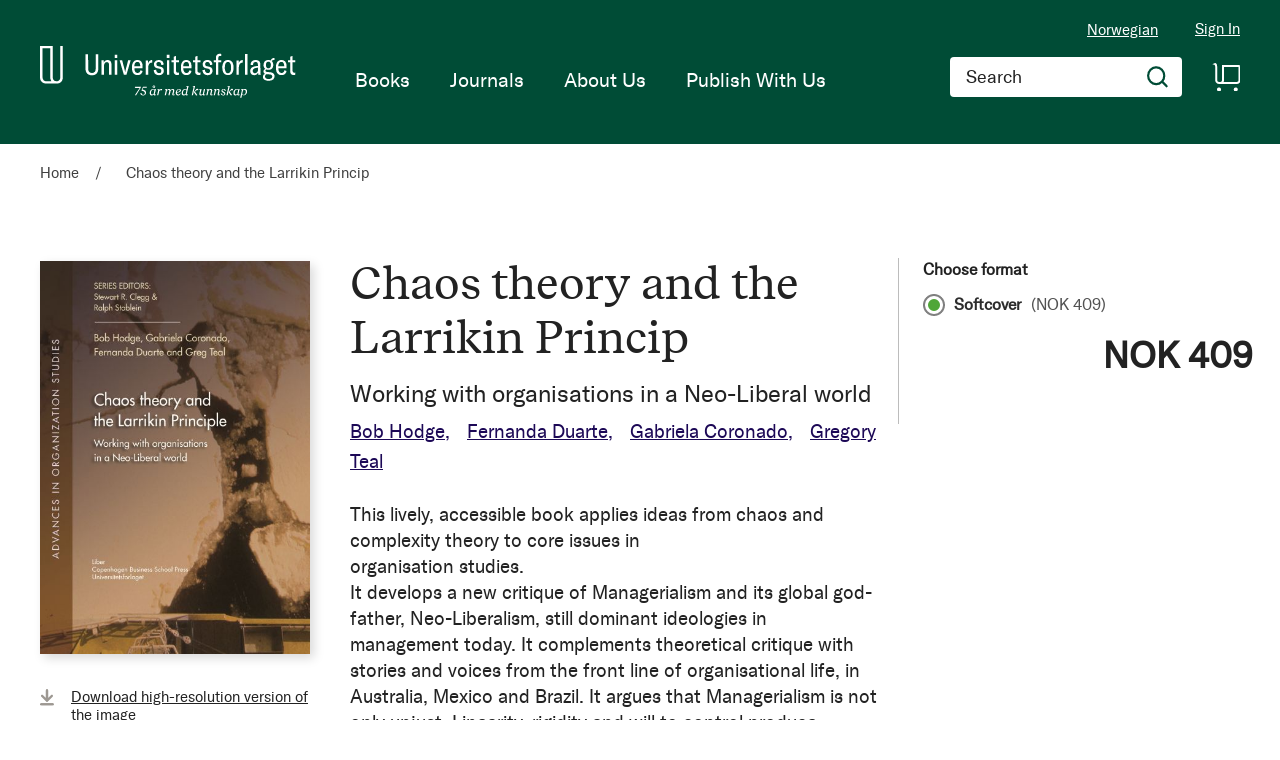

--- FILE ---
content_type: text/html; charset=UTF-8
request_url: https://www.universitetsforlaget.no/en/chaos-theory-and-the-larrikin-princip-1
body_size: 28584
content:
<!doctype html>
<html lang="en">
    <head prefix="og: http://ogp.me/ns# fb: http://ogp.me/ns/fb# product: http://ogp.me/ns/product#">
        <script>
    var BASE_URL = 'https\u003A\u002F\u002Fwww.universitetsforlaget.no\u002Fen\u002F';
    var require = {
        'baseUrl': 'https\u003A\u002F\u002Fwww.universitetsforlaget.no\u002Fstatic\u002Fversion1764687961\u002Ffrontend\u002FConvert\u002Funiversitetsforlaget\u002Fen_US'
    };</script>        <meta charset="utf-8"/>
<meta name="title" content="Chaos theory and the Larrikin Princip"/>
<meta name="description" content="This lively, accessible book applies ideas from chaos and complexity theory to core issues inorganisation studies. It develops a new critique of Managerialism and its global god-father, Neo-Liberalism, still dominant ideologies in management today. It com"/>
<meta name="robots" content="INDEX,FOLLOW"/>
<meta name="viewport" content="width=device-width, initial-scale=1"/>
<meta name="format-detection" content="telephone=no"/>
<title>Chaos theory and the Larrikin Princip</title>
<link  rel="stylesheet" type="text/css"  media="all" href="https://www.universitetsforlaget.no/static/version1764687961/frontend/Convert/universitetsforlaget/en_US/css/styles.css" />
<link  rel="stylesheet" type="text/css"  media="all" href="https://www.universitetsforlaget.no/static/version1764687961/frontend/Convert/universitetsforlaget/en_US/Amasty_ShopbyBase/css/swiper.min.css" />
<link  rel="stylesheet" type="text/css"  media="all" href="https://www.universitetsforlaget.no/static/version1764687961/frontend/Convert/universitetsforlaget/en_US/Clerk_Clerk/css/powerstep.css" />
<link  rel="stylesheet" type="text/css"  media="all" href="https://www.universitetsforlaget.no/static/version1764687961/frontend/Convert/universitetsforlaget/en_US/Convert_PimcoreBlocks/lib/aos/aos.css" />
<link  rel="stylesheet" type="text/css"  media="all" href="https://www.universitetsforlaget.no/static/version1764687961/frontend/Convert/universitetsforlaget/en_US/Amasty_BannersLite/css/style.css" />
<link  rel="stylesheet" type="text/css"  media="all" href="https://www.universitetsforlaget.no/static/version1764687961/frontend/Convert/universitetsforlaget/en_US/Algolia_AlgoliaSearch/internals/algolia-reset.css" />
<link  rel="stylesheet" type="text/css"  media="all" href="https://www.universitetsforlaget.no/static/version1764687961/frontend/Convert/universitetsforlaget/en_US/Algolia_AlgoliaSearch/internals/instantsearch.v3.css" />
<link  rel="stylesheet" type="text/css"  media="all" href="https://www.universitetsforlaget.no/static/version1764687961/frontend/Convert/universitetsforlaget/en_US/Amasty_ShopbyBase/css/source/mkcss/amshopby-base.css" />
<link  rel="stylesheet" type="text/css"  media="all" href="https://www.universitetsforlaget.no/static/version1764687961/frontend/Convert/universitetsforlaget/en_US/Amasty_Shopby/css/source/mkcss/amshopby.css" />
<link  rel="stylesheet" type="text/css"  media="all" href="https://www.universitetsforlaget.no/static/version1764687961/frontend/Convert/universitetsforlaget/en_US/Amasty_ShopbyBrand/css/source/mkcss/ambrands.css" />
<link  rel="stylesheet" type="text/css"  media="all" href="https://www.universitetsforlaget.no/static/version1764687961/frontend/Convert/universitetsforlaget/en_US/Amasty_GdprCookie/css/source/mkcss/amgdprcookie.min.css" />
<link  rel="stylesheet" type="text/css"  rel="stylesheet" type="text/css" href="https://widget.postenlabs.no/assets/PostenWidget.css" />
<script  type="text/javascript"  src="https://www.universitetsforlaget.no/static/version1764687961/frontend/Convert/universitetsforlaget/en_US/requirejs/require.js"></script>
<script  type="text/javascript"  src="https://www.universitetsforlaget.no/static/version1764687961/frontend/Convert/universitetsforlaget/en_US/mage/requirejs/mixins.js"></script>
<script  type="text/javascript"  src="https://www.universitetsforlaget.no/static/version1764687961/frontend/Convert/universitetsforlaget/en_US/requirejs-config.js"></script>
<script  type="text/javascript"  src="https://www.universitetsforlaget.no/static/version1764687961/frontend/Convert/universitetsforlaget/en_US/js/modernizr-custom.js"></script>
<script  type="text/javascript"  src="https://www.universitetsforlaget.no/static/version1764687961/frontend/Convert/universitetsforlaget/en_US/Algolia_AlgoliaSearch/internals/common.js"></script>
<script  type="text/javascript"  src="https://www.universitetsforlaget.no/static/version1764687961/frontend/Convert/universitetsforlaget/en_US/Algolia_AlgoliaSearch/autocomplete.js"></script>
<script  type="text/javascript"  src="https://www.universitetsforlaget.no/static/version1764687961/frontend/Convert/universitetsforlaget/en_US/Algolia_AlgoliaSearch/insights.js"></script>
<script  type="text/javascript"  src="https://www.universitetsforlaget.no/static/version1764687961/frontend/Convert/universitetsforlaget/en_US/Convert_AlgoliaSearchAmastyLabels/internals/common.js"></script>
<script  type="text/javascript"  src="https://www.universitetsforlaget.no/static/version1764687961/frontend/Convert/universitetsforlaget/en_US/Convert_AlgoliaSearchSwatches/internals/common.js"></script>
<script  type="text/javascript"  src="https://www.universitetsforlaget.no/static/version1764687961/frontend/Convert/universitetsforlaget/en_US/Convert_AlgoliaSearchFormatPrice/internals/common.js"></script>
<script  type="text/javascript"  src="https://www.universitetsforlaget.no/static/version1764687961/frontend/Convert/universitetsforlaget/en_US/Convert_AuthorAlgolia/internals/common.js"></script>
<script  type="text/javascript"  src="https://www.universitetsforlaget.no/static/version1764687961/frontend/Convert/universitetsforlaget/en_US/Convert_AlgoliaSearchBrand/internals/common.js"></script>
<script  type="text/javascript"  src="https://www.universitetsforlaget.no/static/version1764687961/frontend/Convert/universitetsforlaget/en_US/Convert_AlgoliaSearchProducts/internals/common.js"></script>
<link  rel="stylesheet" href="//vjs.zencdn.net/7.1.0/video-js.css" />
<link  rel="icon" type="image/x-icon" href="https://www.universitetsforlaget.no/media/favicon/websites/1/FAV-Icon.png" />
<link  rel="shortcut icon" type="image/x-icon" href="https://www.universitetsforlaget.no/media/favicon/websites/1/FAV-Icon.png" />
<link  rel="canonical" href="https://www.universitetsforlaget.no/en/chaos-theory-and-the-larrikin-princip-1" />
<!-- RudderStack -->
<script type="text/javascript">
!function(){"use strict";var sdkBaseUrl="https://cdn.rudderlabs.com/v3";var sdkName="rsa.min.js";var asyncScript=true ;window.rudderAnalyticsBuildType="legacy",window.rudderanalytics=[] ;var e=["setDefaultInstanceKey","load","ready","page","track","identify","alias","group","reset","setAnonymousId","startSession","endSession"] ;for(var t=0;t<e.length;t++){var n=e[t];window.rudderanalytics[n]=function(e){return function(){ window.rudderanalytics.push([e].concat(Array.prototype.slice.call(arguments)))}}(n)}try{ new Function('return import("")'),window.rudderAnalyticsBuildType="modern"}catch(a){} if(window.rudderAnalyticsMount=function(){ "undefined"==typeof globalThis&&(Object.defineProperty(Object.prototype,"__globalThis_magic__",{get:function get(){ return this},configurable:true}),__globalThis_magic__.globalThis=__globalThis_magic__, delete Object.prototype.__globalThis_magic__);var e=document.createElement("script") ;e.src="".concat(sdkBaseUrl,"/").concat(window.rudderAnalyticsBuildType,"/").concat(sdkName),e.async=asyncScript, document.head?document.head.appendChild(e):document.body.appendChild(e) },"undefined"==typeof Promise||"undefined"==typeof globalThis){var d=document.createElement("script") ;d.src="https://cdnjs.cloudflare.com/polyfill/v3/polyfill.min.js?features=Symbol%2CPromise&callback=rudderAnalyticsMount", d.async=asyncScript,document.head?document.head.appendChild(d):document.body.appendChild(d)}else{ window.rudderAnalyticsMount()}window.rudderanalytics.load ("2dwjkkpNY6sxAfYoY01fH4w5Nwv","https://aschehougokk.dataplane.rudderstack.com",{}),window.rudderanalytics.page()}();
</script>

<meta name="google-site-verification" content="s1NKbp1k1IPXNTwGTdFPMbAeFx8so7LI3F2xX6X3Teo" />

<!-- Magento security scan -->
<!--C7Z6FCo7NnABjY8kQU8FvkhxAgGInA3M-->
            <script type="text/x-magento-init">
        {
            "*": {
                "Magento_PageCache/js/form-key-provider": {}
            }
        }
    </script>
            <!-- GOOGLE TAG MANAGER -->
            <script type="text/x-magento-init">
            {
                "*": {
                    "Magento_GoogleTagManager/js/google-tag-manager": {
                        "isCookieRestrictionModeEnabled": 0,
                        "currentWebsite": 1,
                        "cookieName": "user_allowed_save_cookie",
                        "gtmAccountId": "GTM\u002DWWWVFW",
                        "storeCurrencyCode": "NOK",
                        "ordersData": []                    }
                }
            }
            </script>
            <!-- END GOOGLE TAG MANAGER -->
            <script>
    window.clerkConfig = {"action":"https:\/\/www.universitetsforlaget.no\/en\/checkout\/cart\/add\/","formKey":"khDJdLA96IHQ7bPD"};
    ['afterCall','beforeRender','afterRender','onError'].forEach(function(callbackName){
        if (typeof window['clerk.' + callbackName] !== "function") {
            window['clerk.' + callbackName] = function (data) {}
        }
    });
</script>
<script>
    window.convertCustomMenu = {"isMenuOpenOnClick":false};
</script><script>
    define('VimeoPlayer', ['vimeoAPI'], function (VimeoPlayer) {
    	if (window.Vimeo === undefined) {
    		window.Vimeo = {
    			Player: VimeoPlayer
    		}
    	}
    });
</script>
<!--
/*
 * @author Convert Team
 * @copyright Copyright (c) Convert (https://www.convert.no/)
 */
-->

<script>
    requirejs([
            'https://cdn-cookieyes.com/client_data/b0c132dba4904c48439f53e1/script.js',
        ], function (vimeoCDN) {
            console.log("connected -> { https://cdn-cookieyes.com/client_data/b0c132dba4904c48439f53e1/script.js }")
        });
</script>
<link rel="stylesheet" type="text/css" media="all" href="https://maxcdn.bootstrapcdn.com/font-awesome/latest/css/font-awesome.min.css"/><script>(function(d) {var config = {kitId: 'sku5aeb', scriptTimeout: 3000, async: true}, h=d.documentElement,t=setTimeout(function(){h.className=h.className.replace(/\bwf-loading\b/g,"")+" wf-inactive";},config.scriptTimeout),tk=d.createElement("script"),f=false,s=d.getElementsByTagName("script")[0],a;h.className+=" wf-loading";tk.src='https://use.typekit.net/'+config.kitId+'.js';tk.async=true;tk.onload=tk.onreadystatechange=function(){a=this.readyState;if(f||a&&a!="complete"&&a!="loaded")return;f=true;clearTimeout(t);try{Typekit.load(config)}catch(e){}};s.parentNode.insertBefore(tk,s)})(document);</script>
<meta property="og:type" content="product" />
<meta property="og:title"
      content="Chaos theory and the Larrikin Princip" />
<meta property="og:image"
      content="https://www.universitetsforlaget.no/media/catalog/product/cache/3b61b8f811cfce0e9d04565f0c32622a/9/7/9788215017372_aa13bd97be320aa7ede1f422a60ffac5.jpg" />
<meta property="og:description"
      content="This lively, accessible book applies ideas from chaos and complexity theory to core issues in organisation studies." />
<meta property="og:url" content="https://www.universitetsforlaget.no/en/chaos-theory-and-the-larrikin-princip-1" />
    <meta property="product:price:amount" content="409"/>
    <meta property="product:price:currency"
      content="NOK"/>
<script src="https://cdnjs.cloudflare.com/polyfill/v3/polyfill.min.js?features=default%2CArray.prototype.includes%2CPromise" crossorigin="anonymous"></script>
<script>
    
	window.algoliaConfig = {"instant":{"enabled":true,"selector":".page-container","isAddToCartEnabled":true,"addToCartParams":{"action":"https:\/\/www.universitetsforlaget.no\/en\/checkout\/cart\/add\/uenc\/aHR0cHM6Ly93d3cudW5pdmVyc2l0ZXRzZm9ybGFnZXQubm8vZW4vY2hhb3MtdGhlb3J5LWFuZC10aGUtbGFycmlraW4tcHJpbmNpcC0x\/","formKey":"khDJdLA96IHQ7bPD"},"infiniteScrollEnabled":false,"urlTrackedParameters":["query","attribute:*","index","page"],"isShowProductOptions":true,"swatchesData":[],"sections":[{"name":"products","title":"Books","visibleHitsCount":"","index_name":"ufo_en_products"},{"name":"pages","title":"Articles","visibleHitsCount":"","index_name":"ufo_en_pages"},{"name":"authors","title":"Authors","visibleHitsCount":"","index_name":"ufo_en_authors"}],"hasSections":true,"productSectionTitle":"B\u00f8ker","sectionsNoProducts":[{"name":"pages","title":"Articles","visibleHitsCount":"","index_name":"ufo_en_pages"},{"name":"authors","title":"Authors","visibleHitsCount":"","index_name":"ufo_en_authors"}],"sectionsDisplayMode":"tabs","sectionsIsTabs":true},"autocomplete":{"enabled":false,"selector":".algolia-search-input","sections":[{"name":"pages","label":"Pages","hitsPerPage":"2"}],"nbOfProductsSuggestions":6,"nbOfCategoriesSuggestions":2,"nbOfQueriesSuggestions":0,"isDebugEnabled":false},"landingPage":{"query":"","configuration":"[]"},"extensionVersion":"3.2.0","applicationId":"VQ0WXHSGIC","indexName":"ufo_en","apiKey":"ODk2ODQxZWFlOWM5ZTczMzNhNzJkZDQ1MjkzZTRmOTAzMTZkM2I5MGRkYmJkNGJlY2ZlMWZjMWQ1ZDA2M2M4Y3RhZ0ZpbHRlcnM9","attributeFilter":[],"facets":[{"attribute":"price","type":"slider","label":"Price","searchable":"2","create_rule":"2"},{"attribute":"categories","type":"conjunctive","label":"Categories","searchable":"1","create_rule":"2"},{"attribute":"authors_name","type":"conjunctive","label":"Authors","searchable":"1","create_rule":"2"}],"areCategoriesInFacets":true,"hitsPerPage":12,"sortingIndices":[{"attribute":"name","sort":"asc","sortLabel":"Title","name":"ufo_en_products_name_asc","label":"Title","ranking":["asc(name)","typo","geo","words","filters","proximity","attribute","exact","custom"]},{"attribute":"market_date","sort":"asc","sortLabel":"Publishing date ascending","name":"ufo_en_products_market_date_asc","label":"Publishing date ascending","ranking":["asc(market_date)","typo","geo","words","filters","proximity","attribute","exact","custom"]},{"attribute":"market_date","sort":"desc","sortLabel":"Publish date descending","name":"ufo_en_products_market_date_desc","label":"Publish date descending","ranking":["desc(market_date)","typo","geo","words","filters","proximity","attribute","exact","custom"]}],"isSearchPage":false,"isCategoryPage":false,"isLandingPage":false,"removeBranding":false,"productId":null,"priceKey":".NOK.default","currencyCode":"NOK","currencySymbol":null,"priceFormat":{"pattern":"NOK\u00a0%s","precision":0,"requiredPrecision":0,"decimalSymbol":".","groupSymbol":",","groupLength":3,"integerRequired":false},"maxValuesPerFacet":12,"autofocus":false,"request":{"query":"","refinementKey":"","refinementValue":"","categoryId":"","landingPageId":"","path":"","level":""},"showCatsNotIncludedInNavigation":true,"showSuggestionsOnNoResultsPage":true,"baseUrl":"https:\/\/www.universitetsforlaget.no\/en","popularQueries":[],"useAdaptiveImage":false,"urls":{"logo":"https:\/\/www.universitetsforlaget.no\/static\/version1764687961\/frontend\/Convert\/universitetsforlaget\/en_US\/Algolia_AlgoliaSearch\/images\/search-by-algolia.svg"},"ccAnalytics":{"enabled":false,"ISSelector":".ais-hits--item a.result, .ais-infinite-hits--item a.result","conversionAnalyticsMode":null,"addToCartSelector":".action.primary.tocart","orderedProductIds":[]},"isPersonalizationEnabled":false,"personalization":{"enabled":false,"viewedEvents":{"viewProduct":{"eventName":"Viewed Product","enabled":false,"method":"viewedObjectIDs"}},"clickedEvents":{"productClicked":{"eventName":"Product Clicked","enabled":false,"selector":".ais-Hits-item a.result, .ais-InfiniteHits-item a.result","method":"clickedObjectIDs"},"productRecommended":{"eventName":"Recommended Product Clicked","enabled":false,"selector":".products-upsell .product-item","method":"clickedObjectIDs"}},"filterClicked":{"eventName":"Filter Clicked","enabled":false,"method":"clickedFilters"}},"analytics":{"enabled":false,"delay":"3000","triggerOnUiInteraction":"1","pushInitialSearch":"0"},"now":1768608000,"queue":{"isEnabled":true,"nbOfJobsToRun":25,"retryLimit":3,"nbOfElementsPerIndexingJob":300},"isPreventBackendRenderingEnabled":true,"areOutOfStockOptionsDisplayed":true,"translations":{"to":"to","or":"or","go":"Go","popularQueries":"You can try one of the popular search queries","seeAll":"See all products","allDepartments":"All departments","seeIn":"See products in","orIn":"or in","noProducts":"No products for query","noResults":"No results","refine":"Refine","selectedFilters":"Selected Filters","clearAll":"Clear all","previousPage":"Previous page","nextPage":"Next page","searchFor":"Search for products","relevance":"Default","categories":"Categories","products":"Products","searchBy":"Search by","searchForFacetValuesPlaceholder":"Search for other ...","showMore":"Show more products","priceFormat":{"From":"From"},"sections":{"extraTitle":{"pages":"Search results in content","products":"Search results in products"},"showMoreSection":{"pages":"Show all results in content","showLess":"Show less"}}},"author":{"abbr":{"translator":"tran.","editor":"ed.","chief_editor":"chief_editor","illustrator":"ill.","reader":"reader","photographer":"photographer"}},"convert_verk":{"enabled":false},"autofocusSelector":"form:not(#search_mini_form) input[type!=hidden]:first","autofocusNotSelector":"footer input","brand":{"enabled":false}};
</script>
<script>
    requirejs([
        'underscore',
        'algolia.swatchRenderer'
    ],function(
        _,
        swatchRenderer
    ) {
        algolia.registerHook("beforeWidgetInitialization", function(allWidgetConfiguration, algoliaBundle) {
            if (allWidgetConfiguration.refinementList) {
                var facetSettings = window.algoliaConfig.facets;
                algoliaBundle.$.each(allWidgetConfiguration.refinementList, function(key, config) {
                    var filterConfig = _.find(facetSettings, {
                        'attribute': config.attribute
                    });

                    if (filterConfig && filterConfig.swatches !== undefined) {
                        allWidgetConfiguration.refinementList[key] = swatchRenderer(config, filterConfig);
                    }
                });
            }

            return allWidgetConfiguration;
        });
    });
</script><script>
    requirejs([
        'jquery',
        'algoliaBundle',
    ], function($, algoliaBundle) {
        algolia.registerHook("beforeWidgetInitialization", function(allWidgetConfiguration) {
            if (algoliaConfig.autofocus) {
                var instant_selector = !algoliaConfig.autocomplete.enabled ? algoliaConfig.autocomplete.selector : "#instant-search-bar";
                var input = $(instant_selector)[0];
                setTimeout(function() {
                    $(input).focus();
                }, 100);
            }
            return allWidgetConfiguration;
        });
    });
</script><!--
/*
 * @author Convert Team
 * @copyright Copyright (c) Convert (https://www.convert.no/)
 */
-->
<script>
    requirejs([
        'algoliaBundle',
        'algoliaSectionWidget',
        'algoliaSectionTabsWidget',
        'algoliaSectionPagination',
        'mage/translate'
    ], function (algoliaBundle, sectionWiget, sectionTabsWidget, pagination, $t) {
        var oldWidgetInitialization,
            translations = window.algoliaConfig.translations.sections,
            $ = algoliaBundle.$;

        if (typeof algoliaHookBeforeWidgetInitialization === 'function') {
            oldWidgetInitialization = algoliaHookBeforeWidgetInitialization;
        }

        algoliaHookBeforeWidgetInitialization = function (allWidgetConfiguration) {
            if (typeof oldWidgetInitialization == 'function') {
                allWidgetConfiguration = oldWidgetInitialization(allWidgetConfiguration);
            }

            //Sections
            if (window.algoliaConfig.instant.hasSections) {
                var sectionConfig = {};

                $.each(window.algoliaConfig.instant.sections, function (key, section) {
                    var $emptyTemplateContainer = $('#instant-' + section.name + '-empty-template');
                    sectionConfig[section.name] = {
                        config: section,
                        container: '#instant-search-' + section.name + '-container',
                        headerContainer: '#section-' + section.name + '-header',
                        indexName: section.index_name,
                        templates: {
                            header: $('#instant-section-header-template').html(),
                            item: $('#instant-' + section.name + '-hit-template').html(),
                            empty: $emptyTemplateContainer.length ? $emptyTemplateContainer.html() : undefined,
                            showMore: {
                                active: '<span class="text">' + translations.showMoreSection[section.name] + '</span> <span class="count">({{moreCnt}})</span>',
                                inactive: '<span class="text">' + translations.showMoreSection.showLess + '</span>'
                            }
                        },
                        // TODO: extract cms-page specific rendering to mixin
                        showMore: section.visibleHitsCount
                    };

                    var sectionSearch = algoliaBundle.instantsearch({
                        indexName: section.index_name,
                        searchClient: algoliaBundle.algoliasearch(window.algoliaConfig.applicationId, window.algoliaConfig.apiKey),
                    });

                    sectionSearch.addWidgets([algoliaBundle.instantsearch.widgets.configure({
                        hitsPerPage: section.visibleHitsCount,
                    })]);

                    sectionSearch.addWidgets([algoliaBundle.instantsearch.widgets.hits({
                        container: '#instant-search-' + section.name + '-container',
                    })]);

                    if (algoliaPaginationConfig.enablePagination && algoliaPaginationConfig.enablePagination.indexOf(section.name) !== -1) {
                        var paginationConf = algoliaBundle.$.extend({}, allWidgetConfiguration.pagination, {
                            container: '#instant-search-' + section.name + '-pagination-container',
                            transformData: pagination.transformData,
                            padding: Math.floor(algoliaPaginationConfig.frame / 2),
                            pageSize: section.visibleHitsCount,
                            labels: {
                                previous: $t('Previous'),
                                next: $t('Next')
                            }
                        });
                        var customPagination = algoliaBundle.instantsearch.connectors.connectPagination(pagination.paginationRenderFn);
                        sectionSearch.addWidgets([customPagination(paginationConf)]);
                    }

                    sectionConfig[section.name].search = sectionSearch;
                    if (allWidgetConfiguration.index === undefined) {
                        allWidgetConfiguration.index = [];
                    }
                });

                if (window.algoliaConfig.instant.sectionsIsTabs) {
                    allWidgetConfiguration.custom.push(
                        sectionTabsWidget({
                            sections: window.algoliaConfig.instant.sections,
                            sectionConfig: sectionConfig,
                            stats: {
                                container: '#algolia-products-stats',
                                templates: {
                                    body: $('#instant-section-stats-template').html()
                                }
                            }
                        })
                    );
                    if (algoliaPaginationConfig.enablePagination && algoliaPaginationConfig.enablePagination.indexOf('products') === -1) {
                        delete allWidgetConfiguration.pagination;
                    }
                } else {
                    // stacked sections
                    $.each(window.algoliaConfig.instant.sectionsNoProducts, function (key, section) {
                        allWidgetConfiguration.custom.push(
                            sectionWiget(sectionConfig[section.name])
                        );
                    });
                }
            }

            return allWidgetConfiguration;
        }
    });
</script>
<script type="text/x-magento-init">
{
    "*": {
        "Convert_CollectionAlgolia/js/configuration": {}
    }
}
</script>
<script>
    requirejs([
        'jquery',
        'mage/utils/wrapper',
        'algoliaBundle',
        'jquery.tinyEqualizer'
    ], function($, wrapper, algoliaBundle) {
        var isNewAPI = (typeof algolia !== 'undefined' &&
                        typeof algolia.registerHook === 'function'),
            beforeWidgetInitialization,
            beforeInstantsearchInit,
            afterInstantsearchInit;

        function handleInputCrossAutocomplete(input) {
            if (input.val().length > 0) {
                input.closest('#algolia-searchbox').find('.clear-query-autocomplete').show();
                input.closest('#algolia-searchbox').find('.magnifying-glass').hide();
            }
            else {
                input.closest('#algolia-searchbox').find('.clear-query-autocomplete').hide();
                input.closest('#algolia-searchbox').find('.magnifying-glass').show();
            }
        }

        beforeWidgetInitialization = function(allWidgetConfiguration) {
            if (!algoliaConfig.autocomplete.enabled && $.isPlainObject(allWidgetConfiguration.searchBox)) {
                allWidgetConfiguration.searchBox = $.extend(
                    allWidgetConfiguration.searchBox, {
                        reset: false,
                        magnifier: false
                    }
                );
            }

            if ($.isArray(allWidgetConfiguration.rangeSlider)) {
                $.each(allWidgetConfiguration.rangeSlider, function (i, rangeSlider) {
                    if ($.isPlainObject(rangeSlider) && !$.isPlainObject(rangeSlider.pips)) {
                        allWidgetConfiguration.rangeSlider[i].pips = true;
                    }
                });
            }

            return allWidgetConfiguration;
        };

        beforeInstantsearchInit = function(instantsearchOptions) {
            var lastQuery = '';
            if (typeof instantsearchOptions.searchFunction === 'function') {
                instantsearchOptions.searchFunction = wrapper.wrap(instantsearchOptions.searchFunction, function (originalAction, helper) {
                    $(document).trigger("algolia.search", helper);
                    originalAction(helper);
                    if (helper.state.query !== '') {
                        lastQuery = helper.state.query;
                        if (window.SgyIAS !== undefined) {
                           window.SgyIAS.inited = false;
                           window.SgyIAS.destroy ? window.SgyIAS.destroy() : window.ias.destroy();
                        }
                    }
                    if (helper.state.query === '' && !algoliaConfig.isSearchPage) {
                        setTimeout(function () {
                            $.tinyEqualizer.reflow();
                            if (lastQuery !== '' && window.SgyIAS !== undefined && !window.SgyIAS.inited) {
                                window.SgyIAS.inited = true;
                                window.SgyIAS.init();
                            }
                        }, 500);
                    }
                });
            }
            return instantsearchOptions;
        };

        afterInstantsearchStart = function(search) {
            search.on('render', function () {
                setTimeout(function(){
                    $.tinyEqualizer.reflow();
                }, 500);

                if (algoliaConfig.autofocus === false && search.helper.state.query.length === 0 &&  $('input:focus').length === 0) {
                    setTimeout(function() {
                        $('input[autofocus]').focus();
                    }, 100);
                }
            });

            if (!algoliaConfig.autocomplete.enabled) {
                $(document).on('input', algoliaConfig.autocomplete.selector, function () {
                    handleInputCrossAutocomplete($(this));
                });

                if (search.helper.state.query.length !== 0) {
                    handleInputCrossAutocomplete($(algoliaConfig.autocomplete.selector))
                }
            }

            return search;
        };

        if (isNewAPI) {
            algolia.registerHook("beforeWidgetInitialization", beforeWidgetInitialization);

            algolia.registerHook("beforeInstantsearchInit", beforeInstantsearchInit);
            algolia.registerHook("afterInstantsearchStart", afterInstantsearchStart);
        } else {
            var oldWidgetInitialization,
                oldAlgoliaHookBeforeInstantsearchInit,
                oldAlgoliaHookAfterInstantsearchStart;

            if (typeof algoliaHookBeforeInstantsearchInit === 'function') {
                oldAlgoliaHookBeforeInstantsearchInit = algoliaHookBeforeInstantsearchInit;
            }

            if (typeof algoliaHookAfterInstantsearchStart === 'function') {
                oldAlgoliaHookAfterInstantsearchStart = algoliaHookAfterInstantsearchStart;
            }

            if (typeof algoliaHookBeforeWidgetInitialization === 'function') {
                oldWidgetInitialization = algoliaHookBeforeWidgetInitialization;
            }

            algoliaHookBeforeWidgetInitialization = function(allWidgetConfiguration) {
                if (typeof oldWidgetInitialization === 'function') {
                    allWidgetConfiguration = oldWidgetInitialization(allWidgetConfiguration);
                }

                return beforeWidgetInitialization(allWidgetConfiguration);
            };

            algoliaHookBeforeInstantsearchInit = function(instantsearchOptions) {
                if (typeof oldAlgoliaHookBeforeInstantsearchInit === 'function') {
                    instantsearchOptions = oldAlgoliaHookAfterInstantsearchStart(instantsearchOptions);
                }
                if (typeof beforeInstantsearchInit === 'function') {
                    instantsearchOptions = beforeInstantsearchInit(instantsearchOptions);
                }
                return instantsearchOptions;
            };

            algoliaHookAfterInstantsearchStart = function(search) {
                if (typeof oldAlgoliaHookAfterInstantsearchStart === 'function') {
                    search = oldAlgoliaHookAfterInstantsearchStart(search);
                }

                return afterInstantsearchStart(search);
            };
        }
    });
</script>
<script type="text/x-magento-init">
{
    "*": {
        "Algolia_AlgoliaSearch/instantsearch": {}
    }
}
</script>    </head>
    <body data-container="body"
          data-mage-init='{"loaderAjax": {}, "loader": { "icon": "https://www.universitetsforlaget.no/static/version1764687961/frontend/Convert/universitetsforlaget/en_US/images/loader-2.gif"}}'
        id="html-body" itemtype="http://schema.org/Product" itemscope="itemscope" class="is-not-sticky is-simple-product catalog-product-view product-chaos-theory-and-the-larrikin-princip-1 page-layout-1column">
        
<script type="text/x-magento-init">
    {
        "*": {
            "Magento_PageBuilder/js/widget-initializer": {
                "config": {"[data-content-type=\"slider\"][data-appearance=\"default\"]":{"Magento_PageBuilder\/js\/content-type\/slider\/appearance\/default\/widget":false},"[data-content-type=\"map\"]":{"Magento_PageBuilder\/js\/content-type\/map\/appearance\/default\/widget":false},"[data-content-type=\"row\"]":{"Magento_PageBuilder\/js\/content-type\/row\/appearance\/default\/widget":false},"[data-content-type=\"tabs\"]":{"Magento_PageBuilder\/js\/content-type\/tabs\/appearance\/default\/widget":false},"[data-content-type=\"slide\"]":{"Magento_PageBuilder\/js\/content-type\/slide\/appearance\/default\/widget":{"buttonSelector":".pagebuilder-slide-button","showOverlay":"hover","dataRole":"slide"}},"[data-content-type=\"banner\"]":{"Magento_PageBuilder\/js\/content-type\/banner\/appearance\/default\/widget":{"buttonSelector":".pagebuilder-banner-button","showOverlay":"hover","dataRole":"banner"}},"[data-content-type=\"buttons\"]":{"Magento_PageBuilder\/js\/content-type\/buttons\/appearance\/inline\/widget":false},"[data-content-type=\"products\"][data-appearance=\"carousel\"]":{"Magento_PageBuilder\/js\/content-type\/products\/appearance\/carousel\/widget":false}},
                "breakpoints": {"desktop":{"label":"Desktop","stage":true,"default":true,"class":"desktop-switcher","icon":"Magento_PageBuilder::css\/images\/switcher\/switcher-desktop.svg","conditions":{"min-width":"1024px"},"options":{"products":{"default":{"slidesToShow":"5"}}}},"tablet":{"conditions":{"max-width":"1024px","min-width":"768px"},"options":{"products":{"default":{"slidesToShow":"4"},"continuous":{"slidesToShow":"3"}}}},"mobile":{"label":"Mobile","stage":true,"class":"mobile-switcher","icon":"Magento_PageBuilder::css\/images\/switcher\/switcher-mobile.svg","media":"only screen and (max-width: 768px)","conditions":{"max-width":"768px","min-width":"640px"},"options":{"products":{"default":{"slidesToShow":"3"}}}},"mobile-small":{"conditions":{"max-width":"640px"},"options":{"products":{"default":{"slidesToShow":"2"},"continuous":{"slidesToShow":"1"}}}}}            }
        }
    }
</script>

<div class="cookie-status-message" id="cookie-status">
    The store will not work correctly in the case when cookies are disabled.</div>
<script type="text/x-magento-init">
    {
        "*": {
            "cookieStatus": {}
        }
    }
</script>

<script type="text/x-magento-init">
    {
        "*": {
            "mage/cookies": {
                "expires": null,
                "path": "\u002F",
                "domain": ".www.universitetsforlaget.no",
                "secure": false,
                "lifetime": "3600"
            }
        }
    }
</script>
    <noscript>
        <div class="message global noscript">
            <div class="content">
                <p>
                    <strong>JavaScript seems to be disabled in your browser.</strong>
                    <span>
                        For the best experience on our site, be sure to turn on Javascript in your browser.                    </span>
                </p>
            </div>
        </div>
    </noscript>
<script>    require.config({
        map: {
            '*': {
                wysiwygAdapter: 'mage/adminhtml/wysiwyg/tiny_mce/tinymce4Adapter'
            }
        }
    });</script><!-- ko scope: 'company' -->
<div class="message company-warning _hidden" data-bind="css: { _hidden: !isCompanyBlocked() }">
<span>
<!-- ko i18n: 'Your company account is blocked and you cannot place orders. If you have questions, please contact your company administrator.' --><!-- /ko -->
</span>
</div>
<!-- /ko -->
<script type="text/x-magento-init">
    {
        "*": {
            "Magento_Ui/js/core/app": {
                "components": {
                    "company": {
                        "component": "Magento_Company/js/view/company",
                        "logoutUrl": "https://www.universitetsforlaget.no/en/customer/account/logout/"
                    }
                }
            }
        }
    }
</script>

<script>
    window.cookiesConfig = window.cookiesConfig || {};
    window.cookiesConfig.secure = true;
</script>    <!-- GOOGLE TAG MANAGER -->
    <noscript>
        <iframe src="https://www.googletagmanager.com/ns.html?id=GTM-WWWVFW"
                height="0" width="0" style="display:none;visibility:hidden"></iframe>
    </noscript>
    <!-- END GOOGLE TAG MANAGER -->

<script type="text/x-magento-init">
    {
        "*": {
            "Magento_GoogleTagManager/js/google-tag-manager-cart": {
                "blockNames": ["category.products.list","product.info.upsell","catalog.product.related","checkout.cart.crosssell","search_result_list"],
                "cookieAddToCart": "add_to_cart",
                "cookieRemoveFromCart": "remove_from_cart"
            }
        }
    }
</script>
<script>
    require.config({
        paths: {
            googleMaps: 'https\u003A\u002F\u002Fmaps.googleapis.com\u002Fmaps\u002Fapi\u002Fjs\u003Fv\u003D3\u0026key\u003D'
        },
        config: {
            'Magento_PageBuilder/js/utils/map': {
                style: ''
            },
            'Magento_PageBuilder/js/content-type/map/preview': {
                apiKey: '',
                apiKeyErrorMessage: 'You\u0020must\u0020provide\u0020a\u0020valid\u0020\u003Ca\u0020href\u003D\u0027https\u003A\u002F\u002Fwww.universitetsforlaget.no\u002Fen\u002Fadminhtml\u002Fsystem_config\u002Fedit\u002Fsection\u002Fcms\u002F\u0023cms_pagebuilder\u0027\u0020target\u003D\u0027_blank\u0027\u003EGoogle\u0020Maps\u0020API\u0020key\u003C\u002Fa\u003E\u0020to\u0020use\u0020a\u0020map.'
            },
            'Magento_PageBuilder/js/form/element/map': {
                apiKey: '',
                apiKeyErrorMessage: 'You\u0020must\u0020provide\u0020a\u0020valid\u0020\u003Ca\u0020href\u003D\u0027https\u003A\u002F\u002Fwww.universitetsforlaget.no\u002Fen\u002Fadminhtml\u002Fsystem_config\u002Fedit\u002Fsection\u002Fcms\u002F\u0023cms_pagebuilder\u0027\u0020target\u003D\u0027_blank\u0027\u003EGoogle\u0020Maps\u0020API\u0020key\u003C\u002Fa\u003E\u0020to\u0020use\u0020a\u0020map.'
            },
        }
    });
</script>

<script>
    require.config({
        shim: {
            'Magento_PageBuilder/js/utils/map': {
                deps: ['googleMaps']
            }
        }
    });
</script>
<div class="widget block block-static-block">
    </div>
<div class="off-canvas-wrapper">
    <div class="off-canvas-wrapper-inner" data-off-canvas-wrapper>

        <div class="off-canvas-content" data-off-canvas-content>
            <!-- Page content -->
            <div class="page-wrapper"><header class="page-header"><div class="header content">
<a href="#maincontent" class="skipLink" tabindex="1">To Main Content</a>

<div class="sticky-mm hide-for-large" tabindex="-1">
    <nav class="tab-bar">
        <section class="left-side">
            <a class="logo" tabindex="2" href="https://www.universitetsforlaget.no/en/" title="Scandinavian University Press">
    <img src="https://www.universitetsforlaget.no/static/version1764687961/frontend/Convert/universitetsforlaget/en_US/images/logo.svg"
         alt="Scandinavian University Press"
         width="446"         height="46"    />
</a>
        </section>
        <section class="right-side">
            <div class="right-side-icon-links">
                <div class="link authorization-link loggedout" data-label="or">
    <a title="Sign In" href="https://www.universitetsforlaget.no/en/customer/account/login/referer/aHR0cHM6Ly93d3cudW5pdmVyc2l0ZXRzZm9ybGFnZXQubm8vZW4vY2hhb3MtdGhlb3J5LWFuZC10aGUtbGFycmlraW4tcHJpbmNpcC0x/">
        Sign In    </a>
</div>                
<div class="minicart minicart-wrapper">
    <a class="action showcart" href="https://www.universitetsforlaget.no/en/checkout/cart/"
       data-bind="scope: 'minicart_content'; " title="My Cart">
        <!-- ko wrapperCss: { 'has-item' : !!getCartParam('summary_count') } --><!-- /ko -->
        <span class="text">My Cart</span>
        <span class="counter qty empty"
              data-bind="css: { empty: !!getCartParam('summary_count') == false }, blockLoader: isLoading">
            <span class="counter-number"><!-- ko text: getCartParam('summary_count') --><!-- /ko --></span>
        </span>
    </a>
</div>
                <button class="nav-toggle" data-toggle="off-сanvas-left" title="Toggle Nav"><span>Toggle Nav</span></button>
            </div>
        </section>
    </nav>
</div>

<div class="header-row-custom show-for-large">
    <div class="sticky-header-row">
        <a class="logo" tabindex="2" href="https://www.universitetsforlaget.no/en/" title="Scandinavian University Press">
    <img src="https://www.universitetsforlaget.no/static/version1764687961/frontend/Convert/universitetsforlaget/en_US/images/logo.svg"
         alt="Scandinavian University Press"
         width="446"         height="46"    />
</a>

        <div class="nav-search-wrapper">
                        
            <div class="top-nav-wrapper">
                <div class="top-nav-search-sticky-row">

                    <div class="top-search-grid-wrapper">
                        <div class="top-search-wrapper">
                            <div class="panel wrapper"><div class="switcher language switcher-language" data-ui-id="language-switcher" id="switcher-language">
    <div class="actions dropdown options switcher-options">
        <ul class="dropdown switcher-dropdown"
            data-target="dropdown">
                                                                            <li class="view-ufo switcher-option">
                        <a href="https://www.universitetsforlaget.no/">
                            Norwegian                        </a>
                    </li>
                                    </ul>
    </div>
</div>
    <ul class="top-links">
                    <li>
                <a class="nav item "
                   title="Sign In"
                   href="https://www.universitetsforlaget.no/en/customer/account/login/referer/aHR0cHM6Ly93d3cudW5pdmVyc2l0ZXRzZm9ybGFnZXQubm8vZW4vY2hhb3MtdGhlb3J5LWFuZC10aGUtbGFycmlraW4tcHJpbmNpcC0x/"
                    >
                    Sign In                </a>
            </li>
            </ul>
</div>
                            <span class="sticky-search">
                                <span class="action search"></span>
                            </span>
                            <div class="block block-search algolia-search-block">
    <div class="block block-title"><strong>Search</strong></div>
    <div class="block block-content">
        <form id="search_mini_form"
              action="https://www.universitetsforlaget.no/en/catalogsearch/result/"
              method="get">
            <div id="algolia-searchbox">
                <label for="search">Search:</label>

                <input id="search"
                       type="text"
                       name="q"
                       class="input-text algolia-search-input"
                       autocomplete="off"
                       spellcheck="false"
                       autocorrect="off"
                       autocapitalize="off"
                       placeholder="Search"
                       />

                <span class="clear-cross clear-query-autocomplete"></span>
                <button id="algolia-glass"
                        class="magnifying-glass"
                        type="submit"
                        title="Search"
                        width="24"
                        height="24"></button>
            </div>
        </form>
    </div>
</div>
                            
<div data-block="minicart" class="minicart-wrapper">
    <a class="action showcart" href="https://www.universitetsforlaget.no/en/checkout/cart/"
       data-bind="scope: 'minicart_content'" title="My&#x20;Cart">
        <!-- ko wrapperCss: { 'has-item' : !!getCartParam('summary_count') } --><!-- /ko -->
        <span class="text">My Cart</span>
        <span class="counter qty empty"
              data-bind="css: { empty: !!getCartParam('summary_count') == false }, blockLoader: isLoading">
            <span class="counter-number"><!-- ko text: getCartParam('summary_count') --><!-- /ko --></span>
            <span class="counter-label">
            <!-- ko if: getCartParam('summary_count') -->
                <!-- ko text: getCartParam('summary_count') --><!-- /ko -->
                <!-- ko i18n: 'items' --><!-- /ko -->
            <!-- /ko -->
            </span>
        </span>
    </a>
        <script>
        window.checkout = {"shoppingCartUrl":"https:\/\/www.universitetsforlaget.no\/en\/checkout\/cart\/","checkoutUrl":"https:\/\/www.universitetsforlaget.no\/en\/checkout\/","updateItemQtyUrl":"https:\/\/www.universitetsforlaget.no\/en\/checkout\/sidebar\/updateItemQty\/","removeItemUrl":"https:\/\/www.universitetsforlaget.no\/en\/checkout\/sidebar\/removeItem\/","imageTemplate":"Magento_Catalog\/product\/image_with_borders","baseUrl":"https:\/\/www.universitetsforlaget.no\/en\/","minicartMaxItemsVisible":5,"websiteId":"1","maxItemsToDisplay":10,"storeId":"2","storeGroupId":"1","customerLoginUrl":"https:\/\/www.universitetsforlaget.no\/en\/customer\/account\/login\/referer\/aHR0cHM6Ly93d3cudW5pdmVyc2l0ZXRzZm9ybGFnZXQubm8vZW4vY2hhb3MtdGhlb3J5LWFuZC10aGUtbGFycmlraW4tcHJpbmNpcC0x\/","isRedirectRequired":false,"autocomplete":"off","captcha":{"user_login":{"isCaseSensitive":false,"imageHeight":50,"imageSrc":"","refreshUrl":"https:\/\/www.universitetsforlaget.no\/en\/captcha\/refresh\/","isRequired":false,"timestamp":1768640838}}};
    </script>
    <script type="text/x-magento-init">
    {
        "[data-block='minicart']": {
            "Magento_Ui/js/core/app": {"components":{"minicart_content":{"children":{"subtotal.container":{"children":{"subtotal":{"children":{"subtotal.totals":{"config":{"display_cart_subtotal_incl_tax":1,"display_cart_subtotal_excl_tax":0,"template":"Magento_Tax\/checkout\/minicart\/subtotal\/totals"},"component":"Magento_Tax\/js\/view\/checkout\/minicart\/subtotal\/totals","children":{"subtotal.totals.msrp":{"component":"Magento_Msrp\/js\/view\/checkout\/minicart\/subtotal\/totals","config":{"displayArea":"minicart-subtotal-hidden","template":"Magento_Msrp\/checkout\/minicart\/subtotal\/totals"}}}}},"component":"uiComponent","config":{"template":"Magento_Checkout\/minicart\/subtotal"}}},"component":"uiComponent","config":{"displayArea":"subtotalContainer"}},"item.renderer":{"component":"Magento_Checkout\/js\/view\/cart-item-renderer","config":{"displayArea":"defaultRenderer","template":"Magento_Checkout\/minicart\/item\/default"},"children":{"item.image":{"component":"Magento_Catalog\/js\/view\/image","config":{"template":"Magento_Catalog\/product\/image","displayArea":"itemImage"}},"checkout.cart.item.price.sidebar":{"component":"uiComponent","config":{"template":"Magento_Checkout\/minicart\/item\/price","displayArea":"priceSidebar"}}}},"extra_info":{"component":"uiComponent","config":{"displayArea":"extraInfo"}},"promotion":{"component":"uiComponent","config":{"displayArea":"promotion"}}},"config":{"itemRenderer":{"default":"defaultRenderer","simple":"defaultRenderer","virtual":"defaultRenderer"},"template":"Magento_Checkout\/minicart\/content"},"component":"Magento_Checkout\/js\/view\/minicart"}},"types":[]}        },
        "*": {
            "Magento_Ui/js/block-loader": "https\u003A\u002F\u002Fwww.universitetsforlaget.no\u002Fstatic\u002Fversion1764687961\u002Ffrontend\u002FConvert\u002Funiversitetsforlaget\u002Fen_US\u002Fimages\u002Fripple.svg"
        }
    }
    </script>
</div>


                        </div>
                    </div>
                </div>
            </div>
        </div>
        <div class="top-navigation-wrapper">
                <div class="sections nav-sections">
                <div class="section-items nav-sections-items"
             data-mage-init='{"tabs":{"openedState":"active"}}'>
                                            <div class="section-item-title nav-sections-item-title"
                     data-role="collapsible">
                    <a class="nav-sections-item-switch"
                       data-toggle="switch" href="#store.menu">
                        Menu                    </a>
                </div>
                <div class="section-item-content nav-sections-item-content"
                     id="store.menu"
                     data-role="content">
                    
<nav class="navigation" data-action="navigation">
    <ul data-mage-init='{"menu":{"expanded":true, "position":{"my":"left top","at":"left bottom"}}}'>
        <li  class="level0 nav-1 first level-top menu-item-home"><a href="https://www.universitetsforlaget.no/en/"  class="level-top"  ><span class="icon-text"><span>Home</span></span></a></li><li  class="level0 nav-2 category-item has-active level-top parent"><a href="https://www.universitetsforlaget.no/en/boker"  class="level-top"  ><span class="icon-text"><span>Books</span></span></a><ul class="level0 submenu"><li  class="level1 nav-2-1 first category-all"><a href="https://www.universitetsforlaget.no/en/boker"  ><span class="icon-text"><span>See all Books</span></span></a></li><li  class="level1 nav-2-2 category-item"><a href="https://www.universitetsforlaget.no/en/boker/barnehage"  ><span class="icon-text"><span>Pre-school</span></span></a></li><li  class="level1 nav-2-3 category-item"><a href="https://www.universitetsforlaget.no/en/boker/estetiske-fag"  ><span class="icon-text"><span>Aesthetics</span></span></a></li><li  class="level1 nav-2-4 category-item"><a href="https://www.universitetsforlaget.no/en/boker/forskningsmetode"  ><span class="icon-text"><span>Scientific Method</span></span></a></li><li  class="level1 nav-2-5 category-item"><a href="https://www.universitetsforlaget.no/en/boker/helse-og-sosialfag"  ><span class="icon-text"><span>Health and Social Care</span></span></a></li><li  class="level1 nav-2-6 category-item"><a href="https://www.universitetsforlaget.no/en/boker/historie-og-filosofi"  ><span class="icon-text"><span>History and Philosophy</span></span></a></li><li  class="level1 nav-2-7 category-item"><a href="https://www.universitetsforlaget.no/en/boker/juss"  ><span class="icon-text"><span>Law</span></span></a></li><li  class="level1 nav-2-8 category-item"><a href="https://www.universitetsforlaget.no/en/boker/markedsforing-okonomi-og-ledelse"  ><span class="icon-text"><span>Marketing, Business and Economics</span></span></a></li><li  class="level1 nav-2-9 category-item"><a href="https://www.universitetsforlaget.no/en/boker/mediefag-og-journalistikk"  ><span class="icon-text"><span>Media and Journalism</span></span></a></li><li  class="level1 nav-2-10 category-item"><a href="https://www.universitetsforlaget.no/en/boker/psykologi-og-medisin"  ><span class="icon-text"><span>Psychology and Medicine</span></span></a></li><li  class="level1 nav-2-11 category-item"><a href="https://www.universitetsforlaget.no/en/boker/realfag-og-it"  ><span class="icon-text"><span>Science and IT</span></span></a></li><li  class="level1 nav-2-12 category-item active"><a href="https://www.universitetsforlaget.no/en/boker/religion-livssyn-teologi-og-etikk"  ><span class="icon-text"><span>Religion, Theology and Ethics</span></span></a></li><li  class="level1 nav-2-13 category-item"><a href="https://www.universitetsforlaget.no/en/boker/samfunnsvitenskap"  ><span class="icon-text"><span>Social Sciences</span></span></a></li><li  class="level1 nav-2-14 category-item"><a href="https://www.universitetsforlaget.no/en/boker/skole-og-utdanning"  ><span class="icon-text"><span>School and Education</span></span></a></li><li  class="level1 nav-2-15 category-item"><a href="https://www.universitetsforlaget.no/en/boker/sprak-og-litteraturvitenskap"  ><span class="icon-text"><span>Language and Literature</span></span></a></li><li  class="level1 nav-2-16 category-item"><a href="https://www.universitetsforlaget.no/en/boker/studieteknikk-og-handboker"  ><span class="icon-text"><span>Study Skills and Handbooks</span></span></a></li><li  class="level1 nav-2-17 category-item"><a href="https://www.universitetsforlaget.no/en/boker/hva-er-bokene"  ><span class="icon-text"><span>Hva er- Series</span></span></a></li><li  class="level1 nav-2-18 category-item"><a href="https://www.universitetsforlaget.no/en/boker/engelske-boker"  ><span class="icon-text"><span>Books in English</span></span></a></li><li  class="level1 nav-2-19 category-item last"><a href="https://www.universitetsforlaget.no/en/boker/apen-tilgang"  ><span class="icon-text"><span>Open Access</span></span></a></li></ul></li><li  class="level0 nav-3 category-item level-top"><a href="https://www.universitetsforlaget.no/en/journals"  class="level-top"  ><span class="icon-text"><span>Journals</span></span></a></li><li  class="level0 nav-4 category-item level-top"><a href="https://www.universitetsforlaget.no/en/about-us/about-universitetsforlaget"  class="level-top"  ><span class="icon-text"><span>About Us</span></span></a></li><li  class="level0 nav-5 category-item last level-top"><a href="https://www.universitetsforlaget.no/en/author/publish-with-us"  class="level-top"  ><span class="icon-text"><span>Publish With Us</span></span></a></li>            </ul>
    </nav>                </div>
                                            <div class="section-item-title nav-sections-item-title"
                     data-role="collapsible">
                    <a class="nav-sections-item-switch"
                       data-toggle="switch" href="#store.links">
                        Account                    </a>
                </div>
                <div class="section-item-content nav-sections-item-content"
                     id="store.links"
                     data-role="content">
                    <!-- Account links -->                </div>
                    </div>
    </div>
        </div>
    </div>
</div>
</div></header><div class="mobile-search-wrapper"><div class="mobile-search-bar">
    <div id="mobile-menu-search">
    </div>
</div></div><div class="page-container"><div class="top-controls-wrapper"><div class="breadcrumbs"></div>
<script type="text/x-magento-init">
    {
        ".breadcrumbs": {"breadcrumbs":{"categoryUrlSuffix":"","useCategoryPathInUrl":0,"product":"Chaos theory and the Larrikin Princip","menuContainer":"header [data-action=\"navigation\"] \u003E ul"}}    }
</script></div><div class="widget block block-static-block">
    </div>
<main id="maincontent" class="page-main"><div id="algolia-autocomplete-container"></div><a id="contentarea" tabindex="-1"></a>
<div class="page messages"><div data-placeholder="messages"></div>
<div data-bind="scope: 'messages'">
    <div data-bind="foreach: { data: cookieMessages, as: 'message' }" class="messages">
        <div data-bind="attr: {
            class: 'message-' + message.type + ' ' + message.type + ' message',
            'data-ui-id': 'message-' + message.type
        }">
            <div class="message-wrap">
                <div class="message-text" data-bind="html: message.text"></div>
                <em class="message-close"></em>
            </div>
        </div>
    </div>
    <div data-bind="foreach: { data: messages().messages, as: 'message' }" class="messages">
        <div data-bind="attr: {
            class: 'message-' + message.type + ' ' + message.type + ' message',
            'data-ui-id': 'message-' + message.type
        }">
            <div class="message-wrap">
                <div class="message-text" data-bind="html: message.text"></div>
                <em class="message-close"></em>
            </div>
        </div>
    </div>
</div>
<script type="text/x-magento-init">
    {
        "*": {
            "Magento_Ui/js/core/app": {
                "components": {
                        "messages": {
                            "component": "Magento_Theme/js/view/messages"
                        }
                    }
                }
            }
    }
</script>
</div><div class="columns"><div class="column main"><div class="widget block block-static-block">
    </div>
<div class="product-info-wrapper"><div class="product media"><a id="gallery-prev-area" tabindex="-1"></a>
<div class="action-skip-wrapper"><a class="action skip gallery-next-area"
   href="#gallery-next-area">
    <span>
        Skip to the end of the images gallery    </span>
</a>
</div><div class="product-downloadable-image"><div class="gallery-placeholder">
    <img src="https://www.universitetsforlaget.no/media/catalog/product/cache/d1553489e51b9a70be60b3d458cd83ac/9/7/9788215017372_aa13bd97be320aa7ede1f422a60ffac5.jpg" alt="Chaos&#x20;theory&#x20;and&#x20;the&#x20;Larrikin&#x20;Princip"/>
</div>
</div><script type="text/x-magento-init">
    {
        "[data-gallery-role=gallery-placeholder]": {
            "Magento_ProductVideo/js/fotorama-add-video-events": {
                "videoData": [{"mediaType":"image","videoUrl":null,"isBase":true}],
                "videoSettings": [{"playIfBase":"0","showRelated":"0","videoAutoRestart":"0"}],
                "optionsVideoData": []            }
        }
    }
</script>
<div class="action-skip-wrapper"><a class="action skip gallery-prev-area"
   href="#gallery-prev-area">
    <span>
        Skip to the beginning of the images gallery    </span>
</a>
</div><a id="gallery-next-area" tabindex="-1"></a>
<div class="product-media-controls">    <div class="product-download-image">
        <a href="https://www.universitetsforlaget.no/media/catalog/product/9/7/9788215017372_aa13bd97be320aa7ede1f422a60ffac5.jpg">
            Download high-resolution version of the image        </a>
    </div>
</div></div><div class="product-controls-sidebar"><div class="product-controls-sidebar-container"><div class="product-info-sidebar">
<div class="product-add-form">
    <form action="https://www.universitetsforlaget.no/en/checkout/cart/add/uenc/aHR0cHM6Ly93d3cudW5pdmVyc2l0ZXRzZm9ybGFnZXQubm8vZW4vY2hhb3MtdGhlb3J5LWFuZC10aGUtbGFycmlraW4tcHJpbmNpcC0x/product/3020/" method="post"
          id="product_addtocart_form">
        <input type="hidden" name="product" value="3020" />
        <input type="hidden" name="selected_configurable_option" value="" />
        <input type="hidden" name="related_product" id="related-products-field" value="" />
        <input name="form_key" type="hidden" value="khDJdLA96IHQ7bPD" />                            <div class="product-info-form-wrapper"><div class="product-info-form-row">    <div class="product-format-container">
        <h3 class="product-format-title">Choose format</h3>
        <div class="product-format-links">
                            <div class="radio product-format-item">
                    <input
                            type="radio"
                            value="9788215017372"
                            name="format_links"
                            onclick="document.location.href = 'https://www.universitetsforlaget.no/en/chaos-theory-and-the-larrikin-princip-1'"
                            id="format-link9788215017372"
                                                    checked="checked"                                            >
                    <label for="format-link9788215017372">
                        Softcover<span
                                class="price-wrapper">(<span class="price">NOK 409</span>)</span>
                    </label>
                </div>
                    </div>
    </div>
<div class="product-price-stock-container">
<div class="product-info-stock-sku">
</div><div class="price-over-box"><div class="price-box price-final_price" data-role="priceBox" data-product-id="3020" data-price-box="product-id-3020">
    

<span class="price-container price-final_price&#x20;tax&#x20;weee"
         itemprop="offers" itemscope itemtype="http://schema.org/Offer">
        <span  id="product-price-3020"                data-price-amount="409"
        data-price-type="finalPrice"
        class="price-wrapper "
    ><span class="price">NOK 409</span></span>
                <meta itemprop="price" content="409" />
        <meta itemprop="priceCurrency" content="NOK" />
    </span>

</div></div></div><script type="text/x-magento-init">
    {
        "#product_addtocart_form": {
            "product/view/validation": {
                "radioCheckboxClosest": ".nested"
            }
        }
    }
</script>
<script type="text/x-magento-init">
    {
        "#product_addtocart_form": {
            "catalogAddToCart": {
                "bindSubmit": false
            }
        }
    }
</script>
</div></div>        
                    </form>
</div>
<script>
    require([
        'jquery',
        'priceBox'
    ], function($){
        var dataPriceBoxSelector = '[data-role=priceBox]',
            dataProductIdSelector = '[data-product-id=3020]',
            priceBoxes = $(dataPriceBoxSelector + dataProductIdSelector);

        priceBoxes = priceBoxes.filter(function(index, elem){
            return !$(elem).find('.price-from').length;
        });

        priceBoxes.priceBox({'priceConfig': {"productId":"3020","priceFormat":{"pattern":"NOK\u00a0%s","precision":0,"requiredPrecision":0,"decimalSymbol":".","groupSymbol":",","groupLength":3,"integerRequired":false},"tierPrices":[]}});
    });
</script>
</div></div></div><div class="product-info-main"><div class="product-info-center"><div class="page-title-wrapper&#x20;product">
    <h1 class="page-title"
                >
        <span class="base" data-ui-id="page-title-wrapper" itemprop="name">Chaos theory and the Larrikin Princip</span>    </h1>
    </div>

<div class="product attribute subtitle">
            <strong class="type"></strong>
    
    <!-- Modified description output-->
            <div class="value" itemprop="subtitle">Working with organisations in a Neo-Liberal world</div>
    </div>
    <ul class="authors-list">
                <li class="authors-item">
            <a href="https://www.universitetsforlaget.no/en/Bob_Hodge">
                Bob Hodge</a>
        </li>
                <li class="authors-item">
            <a href="https://www.universitetsforlaget.no/en/Fernanda_Duarte">
                Fernanda Duarte</a>
        </li>
                <li class="authors-item">
            <a href="https://www.universitetsforlaget.no/en/Gabriela_Coronado">
                Gabriela Coronado</a>
        </li>
                <li class="authors-item">
            <a href="https://www.universitetsforlaget.no/en/Gregory_Teal">
                Gregory Teal</a>
        </li>
            </ul>
    <div class="product info detailed">
                <div class="product-data">
                                                            <div class="product-content product_info_description_simple" id="product.info.description.simple" data-role="content">
                    
<div class="product attribute description">
    
    <!-- Modified description output-->
            <div class="value" >This lively, accessible book applies ideas from chaos and complexity theory to core issues in<br>organisation studies. <br>It develops a new critique of Managerialism and its global god-father, Neo-Liberalism, still dominant ideologies in management today. It complements theoretical critique with stories and voices from the front line of organisational life, in Australia, Mexico and Brazil. It argues that Managerialism is not only unjust. Linearity, rigidity and will to control produce dysfunctional organisations which require alternative practices in order to survive. Managerialism¿s efforts to ignore these basic facts of organisational life leave it enmeshed in unacknowledged contradictions, unable to understand itself or develop new strategies. The book gathers these alternative practices under the rubric of the Larrikin Principle. The Larrikin is known in Australian popular culture as a carrier of a distinctive Australian identity, egalitarian improviser, rule-bender, relentless foe of managerial double-speak. This book takes the Larrikin figure back to its archetypal origins which have similar manifestations across the globe, in Australia and Latin America. The transcultural, postmodern larrikin principle carries principles and strategies of critical management and chaos theories into academic management studies and contemporary organisational life. It is a breath of fresh air that will be appreciated by students, practitioners and victims of managerialism today.</div>
    </div>
                </div>
                                            <div class="product-content additional" id="additional" data-role="content">
                        <h2 class="extra-title">Detailed information</h2>
    <ul class="product-attributes-list">
                                <li>
                <span>Pages:</span>
                <span data-th="Pages">243</span>
            </li>
                                <li>
                <span>Language:</span>
                <span data-th="Language">English</span>
            </li>
                                <li>
                <span>ISBN:</span>
                <span data-th="ISBN">9788215017372</span>
            </li>
                                <li>
                <span>Publication date:</span>
                <span data-th="Publication date">13.08.2010</span>
            </li>
                                <li>
                <span>Book group:</span>
                <span data-th="Book group">703</span>
            </li>
                    </ul>
                </div>
                    </div>
    </div>


<div class="social-block-wrapper">
<h2 class="extra-title">Share book:</h2>
<ul class="product-social-block">
    <li class="product-social-item">
        <a target="_blank" class="icon-social icon-facebook"
           href="https://www.facebook.com/sharer/sharer.php?u=&quote="
           title="Facebook"
           onclick="window.open('https://www.facebook.com/sharer/sharer.php?u=' + encodeURIComponent(document.URL) +
           '&quote=' + encodeURIComponent(document.URL)); return false;"
        >
            Facebook        </a>
    </li>
    <li class="product-social-item">
        <a target="_blank" class="icon-social icon-twitter"
           href="https://twitter.com/intent/tweet?source=&text=:%20"
           title="Twitter"
           onclick="window.open('https://twitter.com/intent/tweet?text=' + encodeURIComponent(document.title) +
           ':%20'  + encodeURIComponent(document.URL)); return false;"
        >
            Twitter        </a>
    </li>
    <li class="product-social-item">
        <a target="_blank" class="icon-social icon-linkedin"
           href="https://www.linkedin.com/shareArticle?url="
           title="LinkedIn"
           onclick="window.open('https://www.linkedin.com/shareArticle?url=' + encodeURIComponent(document.title));
           return false;"
        >
            LinkedIn        </a>
    </li>
</ul>
</div></div>

</div></div>
<input name="form_key" type="hidden" value="khDJdLA96IHQ7bPD" /><script type="text/x-magento-init">
    {
        "*": {
            "Magento_Customer/js/section-config": {
                "sections": {"stores\/store\/switch":["*"],"stores\/store\/switchrequest":["*"],"directory\/currency\/switch":["*"],"*":["messages","company"],"customer\/account\/logout":["*","recently_viewed_product","recently_compared_product","persistent"],"customer\/account\/loginpost":["*"],"customer\/account\/createpost":["*"],"customer\/account\/editpost":["*"],"customer\/ajax\/login":["checkout-data","cart","captcha"],"catalog\/product_compare\/add":["compare-products"],"catalog\/product_compare\/remove":["compare-products"],"catalog\/product_compare\/clear":["compare-products"],"sales\/guest\/reorder":["cart","shipping-bar"],"sales\/order\/reorder":["cart","shipping-bar"],"rest\/v1\/requisition_lists":["requisition"],"requisition_list\/requisition\/delete":["requisition"],"requisition_list\/item\/addtocart":["cart"],"checkout\/cart\/add":["cart","directory-data","multicart_message","shipping-bar"],"checkout\/cart\/delete":["cart","shipping-bar"],"checkout\/cart\/updatepost":["cart","shipping-bar"],"checkout\/cart\/updateitemoptions":["cart","shipping-bar"],"checkout\/cart\/couponpost":["cart","shipping-bar"],"checkout\/cart\/estimatepost":["cart","shipping-bar"],"checkout\/cart\/estimateupdatepost":["cart","shipping-bar"],"checkout\/onepage\/saveorder":["cart","checkout-data","last-ordered-items","shipping-bar","customer_downloadable"],"checkout\/sidebar\/removeitem":["cart","shipping-bar"],"checkout\/sidebar\/updateitemqty":["cart","shipping-bar"],"rest\/*\/v1\/carts\/*\/payment-information":["cart","last-ordered-items","captcha","instant-purchase","shipping-bar","customer_downloadable"],"rest\/*\/v1\/guest-carts\/*\/payment-information":["cart","captcha","shipping-bar"],"rest\/*\/v1\/guest-carts\/*\/selected-payment-method":["cart","checkout-data","shipping-bar"],"rest\/*\/v1\/carts\/*\/selected-payment-method":["cart","checkout-data","instant-purchase","shipping-bar"],"customer_order\/cart\/updatefaileditemoptions":["cart"],"checkout\/cart\/updatefaileditemoptions":["cart"],"customer_order\/cart\/advancedadd":["cart"],"checkout\/cart\/advancedadd":["cart"],"checkout\/cart\/removeallfailed":["cart"],"checkout\/cart\/removefailed":["cart"],"customer_order\/cart\/addfaileditems":["cart"],"checkout\/cart\/addfaileditems":["cart"],"customer_order\/sku\/uploadfile":["cart"],"wishlist\/index\/add":["wishlist"],"wishlist\/index\/remove":["wishlist"],"wishlist\/index\/updateitemoptions":["wishlist"],"wishlist\/index\/update":["wishlist"],"wishlist\/index\/cart":["wishlist","cart","shipping-bar"],"wishlist\/index\/fromcart":["wishlist","cart","shipping-bar"],"wishlist\/index\/allcart":["wishlist","cart","shipping-bar"],"wishlist\/shared\/allcart":["wishlist","cart","shipping-bar"],"wishlist\/shared\/cart":["cart","shipping-bar"],"giftregistry\/index\/cart":["cart"],"giftregistry\/view\/addtocart":["cart"],"customer\/address\/*":["instant-purchase"],"customer\/account\/*":["instant-purchase"],"vault\/cards\/deleteaction":["instant-purchase"],"multishipping\/checkout\/overviewpost":["cart","shipping-bar"],"wishlist\/index\/copyitem":["wishlist"],"wishlist\/index\/copyitems":["wishlist"],"wishlist\/index\/deletewishlist":["wishlist","multiplewishlist"],"wishlist\/index\/createwishlist":["multiplewishlist"],"wishlist\/index\/editwishlist":["multiplewishlist"],"wishlist\/index\/moveitem":["wishlist"],"wishlist\/index\/moveitems":["wishlist"],"wishlist\/search\/addtocart":["cart","wishlist"],"rest\/*\/v1\/carts\/*\/po-payment-information":["cart","checkout-data","last-ordered-items"],"purchaseorder\/purchaseorder\/success":["cart","checkout-data","last-ordered-items"],"persistent\/index\/unsetcookie":["persistent"],"quickorder\/sku\/uploadfile\/":["cart"],"review\/product\/post":["review"],"gdpr\/customer\/anonymise":["customer"],"ajaxcart":["cart","shipping-bar"],"kindle\/kindle\/edit":["customer"],"*\/placeorder":["shipping-bar"],"*\/place":["shipping-bar"],"creditsystem\/index\/addcredittocart":["cart"]},
                "clientSideSections": ["checkout-data","cart-data"],
                "baseUrls": ["https:\/\/www.universitetsforlaget.no\/en\/"],
                "sectionNames": ["messages","customer","compare-products","last-ordered-items","requisition","cart","directory-data","captcha","wishlist","company","company_authorization","negotiable_quote","instant-purchase","loggedAsCustomer","multiplewishlist","purchase_order","persistent","review","multicart_message","shipping-bar","customer_downloadable","recently_viewed_product","recently_compared_product","product_data_storage"]            }
        }
    }
</script>
<script type="text/x-magento-init">
    {
        "*": {
            "Magento_Customer/js/customer-data": {
                "sectionLoadUrl": "https\u003A\u002F\u002Fwww.universitetsforlaget.no\u002Fen\u002Fcustomer\u002Fsection\u002Fload\u002F",
                "expirableSectionLifetime": 60,
                "expirableSectionNames": ["cart","persistent"],
                "cookieLifeTime": "3600",
                "updateSessionUrl": "https\u003A\u002F\u002Fwww.universitetsforlaget.no\u002Fen\u002Fcustomer\u002Faccount\u002FupdateSession\u002F"
            }
        }
    }
</script>
<script type="text/x-magento-init">
    {
        "*": {
            "Magento_Customer/js/invalidation-processor": {
                "invalidationRules": {
                    "website-rule": {
                        "Magento_Customer/js/invalidation-rules/website-rule": {
                            "scopeConfig": {
                                "websiteId": "1"
                            }
                        }
                    }
                }
            }
        }
    }
</script>
<script type="text/x-magento-init">
    {
        "body": {
            "pageCache": {"url":"https:\/\/www.universitetsforlaget.no\/en\/page_cache\/block\/render\/id\/3020\/","handles":["default","catalog_product_view","catalog_product_view_type_simple","catalog_product_view_id_3020","catalog_product_view_sku_9788215017372","algolia_search_handle","algolia_search_handle_with_topsearch"],"originalRequest":{"route":"catalog","controller":"product","action":"view","uri":"\/en\/chaos-theory-and-the-larrikin-princip-1"},"versionCookieName":"private_content_version"}        }
    }
</script>
<script type="text/x-magento-init">
{
    "*": {
        "Magento_Banner/js/model/banner":
            {"sectionLoadUrl":"https:\/\/www.universitetsforlaget.no\/en\/banner\/ajax\/load\/","cacheTtl":30000}        }
}
</script>
<div data-mage-init='{"feedReport":[]}'></div><script type="text/x-magento-init">
    {
        "body": {
            "requireCookie": {"noCookieUrl":"https:\/\/www.universitetsforlaget.no\/en\/cookie\/index\/noCookies\/","triggers":[".review .action.submit"],"isRedirectCmsPage":true}        }
    }
</script>
<script type="text/x-magento-init">
    {
        "*": {
                "Magento_Catalog/js/product/view/provider": {
                    "data": {"items":{"3020":{"add_to_cart_button":{"post_data":"{\"action\":\"https:\\\/\\\/www.universitetsforlaget.no\\\/en\\\/checkout\\\/cart\\\/add\\\/uenc\\\/%25uenc%25\\\/product\\\/3020\\\/\",\"data\":{\"product\":\"3020\",\"uenc\":\"%uenc%\"}}","url":"https:\/\/www.universitetsforlaget.no\/en\/checkout\/cart\/add\/uenc\/%25uenc%25\/product\/3020\/","required_options":false},"add_to_compare_button":{"post_data":null,"url":"{\"action\":\"https:\\\/\\\/www.universitetsforlaget.no\\\/en\\\/catalog\\\/product_compare\\\/add\\\/\",\"data\":{\"product\":\"3020\",\"uenc\":\"aHR0cHM6Ly93d3cudW5pdmVyc2l0ZXRzZm9ybGFnZXQubm8vZW4vY2hhb3MtdGhlb3J5LWFuZC10aGUtbGFycmlraW4tcHJpbmNpcC0x\"}}","required_options":null},"price_info":{"final_price":409,"max_price":409,"max_regular_price":409,"minimal_regular_price":409,"special_price":null,"minimal_price":409,"regular_price":409,"formatted_prices":{"final_price":"<span class=\"price\">NOK\u00a0409<\/span>","max_price":"<span class=\"price\">NOK\u00a0409<\/span>","minimal_price":"<span class=\"price\">NOK\u00a0409<\/span>","max_regular_price":"<span class=\"price\">NOK\u00a0409<\/span>","minimal_regular_price":null,"special_price":null,"regular_price":"<span class=\"price\">NOK\u00a0409<\/span>"},"extension_attributes":{"msrp":{"msrp_price":"<span class=\"price\">NOK\u00a00<\/span>","is_applicable":"","is_shown_price_on_gesture":"","msrp_message":"","explanation_message":"Our price is lower than the manufacturer&#039;s &quot;minimum advertised price.&quot; As a result, we cannot show you the price in catalog or the product page. <br><br> You have no obligation to purchase the product once you know the price. You can simply remove the item from your cart."},"tax_adjustments":{"final_price":409,"max_price":409,"max_regular_price":409,"minimal_regular_price":409,"special_price":409,"minimal_price":409,"regular_price":409,"formatted_prices":{"final_price":"<span class=\"price\">NOK\u00a0409<\/span>","max_price":"<span class=\"price\">NOK\u00a0409<\/span>","minimal_price":"<span class=\"price\">NOK\u00a0409<\/span>","max_regular_price":"<span class=\"price\">NOK\u00a0409<\/span>","minimal_regular_price":null,"special_price":"<span class=\"price\">NOK\u00a0409<\/span>","regular_price":"<span class=\"price\">NOK\u00a0409<\/span>"}},"weee_attributes":[],"weee_adjustment":"<span class=\"price\">NOK\u00a0409<\/span>"}},"images":[{"url":"https:\/\/www.universitetsforlaget.no\/media\/catalog\/product\/cache\/565660d64ee6c6e804f6a98e39c1fa6c\/9\/7\/9788215017372_aa13bd97be320aa7ede1f422a60ffac5.jpg","code":"recently_viewed_products_grid_content_widget","height":280,"width":190,"label":"Chaos theory and the Larrikin Princip","resized_width":190,"resized_height":280},{"url":"https:\/\/www.universitetsforlaget.no\/media\/catalog\/product\/cache\/cc0ec711b04399821219220e1764be1e\/9\/7\/9788215017372_aa13bd97be320aa7ede1f422a60ffac5.jpg","code":"recently_viewed_products_list_content_widget","height":270,"width":270,"label":"Chaos theory and the Larrikin Princip","resized_width":270,"resized_height":270},{"url":"https:\/\/www.universitetsforlaget.no\/media\/catalog\/product\/cache\/3810a21bd5deaf47a8ae98a35d4bdaf5\/9\/7\/9788215017372_aa13bd97be320aa7ede1f422a60ffac5.jpg","code":"recently_viewed_products_images_names_widget","height":90,"width":75,"label":"Chaos theory and the Larrikin Princip","resized_width":75,"resized_height":90},{"url":"https:\/\/www.universitetsforlaget.no\/media\/catalog\/product\/cache\/565660d64ee6c6e804f6a98e39c1fa6c\/9\/7\/9788215017372_aa13bd97be320aa7ede1f422a60ffac5.jpg","code":"recently_compared_products_grid_content_widget","height":280,"width":190,"label":"Chaos theory and the Larrikin Princip","resized_width":190,"resized_height":280},{"url":"https:\/\/www.universitetsforlaget.no\/media\/catalog\/product\/cache\/70f7f166e0ad168b86398abf51809868\/9\/7\/9788215017372_aa13bd97be320aa7ede1f422a60ffac5.jpg","code":"recently_compared_products_list_content_widget","height":207,"width":270,"label":"Chaos theory and the Larrikin Princip","resized_width":270,"resized_height":207},{"url":"https:\/\/www.universitetsforlaget.no\/media\/catalog\/product\/cache\/3810a21bd5deaf47a8ae98a35d4bdaf5\/9\/7\/9788215017372_aa13bd97be320aa7ede1f422a60ffac5.jpg","code":"recently_compared_products_images_names_widget","height":90,"width":75,"label":"Chaos theory and the Larrikin Princip","resized_width":75,"resized_height":90}],"url":"https:\/\/www.universitetsforlaget.no\/en\/chaos-theory-and-the-larrikin-princip-1","id":3020,"name":"Chaos theory and the Larrikin Princip","type":"simple","is_salable":"","store_id":2,"currency_code":"NOK","extension_attributes":{"wishlist_button":{"post_data":null,"url":"{\"action\":\"https:\\\/\\\/www.universitetsforlaget.no\\\/en\\\/wishlist\\\/index\\\/add\\\/\",\"data\":{\"product\":3020,\"uenc\":\"aHR0cHM6Ly93d3cudW5pdmVyc2l0ZXRzZm9ybGFnZXQubm8vZW4vY2hhb3MtdGhlb3J5LWFuZC10aGUtbGFycmlraW4tcHJpbmNpcC0x\"}}","required_options":null},"review_html":"    <div class=\"product-reviews-summary short empty\">\n        <div class=\"reviews-actions\">\n            <a class=\"action add\" href=\"https:\/\/www.universitetsforlaget.no\/en\/chaos-theory-and-the-larrikin-princip-1#review-form\">\n                Be the first to review this product            <\/a>\n        <\/div>\n    <\/div>\n"},"is_available":false}},"store":"2","currency":"NOK","productCurrentScope":"website"}            }
        }
    }
</script>
    <div class="author-widget">
                <div class="aw-wrapper">

            
            <div class="aw-info">
                <h2 class="aw-title">Bob Hodge</h2>
                <div class="aw-description">Bob Hodge is Foundation Professor of Humanities in the Centre for Cultural Research at the University of Western Sydney. He has published widely in chaos and complexity theory, cultural studies, critical organisation studies and discourse analysis.</div>

                <a class="aw-button button secondary" href="https://www.universitetsforlaget.no/en/Bob_Hodge">
                    More about the author                </a>
            </div>
        </div>
                <div class="aw-wrapper">

            
            <div class="aw-info">
                <h2 class="aw-title">Fernanda Duarte</h2>
                <div class="aw-description">Fernanda Duarte is a Senior Lecturer in the School of Management, University of Western Sydney, and member of the Social and Environmental Responsibility group. She has degrees in sociology, and has researched and published on issues of corporate social responsibility, management education, and culture and organisations in Australia and Brazil.</div>

                <a class="aw-button button secondary" href="https://www.universitetsforlaget.no/en/Fernanda_Duarte">
                    More about the author                </a>
            </div>
        </div>
                <div class="aw-wrapper">

            
            <div class="aw-info">
                <h2 class="aw-title">Gabriela Coronado</h2>
                <div class="aw-description">Gabriela Coronado is a Senior Lecturer in the School of Management, University of Western Sydney, and member of the Centre for Cultural Research. She has degrees in anthropology, linguistics and social ecology, and has researched and published on complexity, crosscultural issues and community organisations in Mexico and Australia.</div>

                <a class="aw-button button secondary" href="https://www.universitetsforlaget.no/en/Gabriela_Coronado">
                    More about the author                </a>
            </div>
        </div>
                <div class="aw-wrapper">

            
            <div class="aw-info">
                <h2 class="aw-title">Gregory Teal</h2>
                <div class="aw-description">Gregory Teal is a Senior Lecturer in the School of Management, University of Western Sydney. He has degrees in anthropology, and has researched and published on issues of labour and organisations and heritage and environmental management in Latin America and Australia.</div>

                <a class="aw-button button secondary" href="https://www.universitetsforlaget.no/en/Gregory_Teal">
                    More about the author                </a>
            </div>
        </div>
            </div>


<div class="product-clerk-reccomendations">            <span class="clerk"
            data-template="@product-page-alternatives-en"
                    data-products="[3020]"
            data-after-call="clerk.afterCall"
            data-before-render="clerk.beforeRender"
            data-after-render="clerk.afterRender"
            data-on-error="clerk.onError"
        ></span>
    </div><div class="widget block block-static-block">
    </div>
</div></div></main><div class="page-bottom"><div class="widget block block-static-block">
    </div>
</div></div><footer class="page-footer"><div class="footer-inner"><div class="footer-contacts-socials"><div class="footer-contacts-socials-wrapper"><div class="footer-contacts-wrapper"><h3>Contact</h3>
<p><strong>Universitetsforlaget<br></strong>75 år med kunnskap<br><br>Aschehoug AS<br>Org.nr: NO 935 302 137</p>
<p><strong>Visit us:</strong><br>Sehesteds gate 3<br>0164 Oslo<br>Norway</p>
<p><strong>Postal address:</strong><br>Postboks 508 Sentrum <br>NO-0105 Oslo<br>Norway</p>
<p>Phone: +47 24 14 75 00<br><a href="mailto:post@universitetsforlaget.no">post@universitetsforlaget.no</a></p>    <div class="footer links">
                            <p class="description">Følg oss:</p>
                <ul class="footer-social">
                            <li><a target="_blank" class="nav item icon-facebook"
                       title="Facebook"
                       href="https://www.facebook.com/universitetsforlaget"><span>Facebook</span></a></li>
                            <li><a target="_blank" class="nav item icon-linkedin"
                       title="LinkedIn"
                       href="https://www.linkedin.com/company/71426"><span>LinkedIn</span></a></li>
                            <li><a target="_blank" class="nav item icon-instagram"
                       title="Instagram"
                       href="https://www.instagram.com/universitetsforlaget/"><span>Instagram</span></a></li>
                    </ul>
    </div>
</div></div><div class="footer-copyrights">
    <small class="copyright">
        <span>Copyright © Universitetsforlaget 
</span>
    </small>
    <small class="cookies">
        <span></span>
                    <a href="https://www.universitetsforlaget.no/en/privacy-policy/cookies/">Cookies</a>
                            <a href="https://www.universitetsforlaget.no/en/privacy-policy/">Privacy Policy</a>
            </small>
</div></div>
<div class="footer-content">
    <div class="footer-list footer content">
                                                                        <div class="footer-block convert-links">
                        <div class="">
                        <h3>Customer Support</h3>
                <ul class="footer links">
                            <li>
                    <a class="nav item "
                       href="https://www.universitetsforlaget.no/en/support/shipping"
                        >
                        Shipping and Delivery                    </a>
                </li>
                            <li>
                    <a class="nav item "
                       href="https://www.universitetsforlaget.no/en/support/returns"
                        >
                        Returns                    </a>
                </li>
                            <li>
                    <a class="nav item "
                       href="https://www.universitetsforlaget.no/en/support/contact-customer-service"
                        >
                        Contact Customer Support                    </a>
                </li>
                            <li>
                    <a class="nav item "
                       href="https://www.universitetsforlaget.no/en/support/terms-and-conditions"
                        >
                        Terms & Conditions                    </a>
                </li>
                    </ul>
    </div>
                </div>
                                                                <div class="footer-block our-websites">
                        <div class="">
                        <h3>Our Sites</h3>
                <ul class="footer links">
                            <li>
                    <a class="nav item "
                       href="https://www.scup.com"
                         target="_blank" >
                        Scandinavian University Press                    </a>
                </li>
                            <li>
                    <a class="nav item "
                       href="https://juridika.no"
                         target="_blank" >
                        Juridika                    </a>
                </li>
                            <li>
                    <a class="nav item "
                       href="https://kunne.no/"
                         target="_blank" >
                        Kunne                    </a>
                </li>
                            <li>
                    <a class="nav item "
                       href="https://ublogg.no"
                         target="_blank" >
                        Ublogg                    </a>
                </li>
                    </ul>
    </div>
                </div>
                                                                <div class="footer-block ">
                        <div class="">
                        <h3>Universitetsforlaget</h3>
                <ul class="footer links">
                            <li>
                    <a class="nav item "
                       href="https://www.universitetsforlaget.no/en/about-us/contact-us"
                        >
                        Contact Us                    </a>
                </li>
                            <li>
                    <a class="nav item "
                       href="https://www.universitetsforlaget.no/en/about-us/about-universitetsforlaget"
                        >
                        About Universitetsforlaget                    </a>
                </li>
                            <li>
                    <a class="nav item "
                       href="https://www.universitetsforlaget.no/en/about-us/lecturer-support"
                        >
                        Lecturer Support                    </a>
                </li>
                            <li>
                    <a class="nav item "
                       href="https://www.universitetsforlaget.no/en/about-us/booksellers"
                        >
                        Booksellers                    </a>
                </li>
                            <li>
                    <a class="nav item "
                       href="https://www.universitetsforlaget.no/en/about-us/press-and-media"
                        >
                        Press and Media                    </a>
                </li>
                            <li>
                    <a class="nav item "
                       href="https://osloliteraryagency.no/"
                        >
                        Foreign rights                    </a>
                </li>
                    </ul>
    </div>
                </div>
                                                                                                                            <div class="footer-block newsletter">
                    

<input type="hidden"
    name="am-gdpr-checkboxes-from"
    value="subscription" />
<div class="block newsletter">
    <div class="title"><strong>Keep yourself updated!</strong></div>
    <div class="description">Sign up for our newsletter and stay up to date with new releases and news from us.</div>
    <div class="content">
        <a class="subscribe-button" href="https://www.universitetsforlaget.no/en/subscribe/">Subscribe to newsletters</a>
    </div>
</div>
                </div>
                        </div>
</div>
</div></footer><script type="text/x-magento-init">
        {
            "*": {
                "Magento_Ui/js/core/app": {
                    "components": {
                        "storage-manager": {
                            "component": "Magento_Catalog/js/storage-manager",
                            "appendTo": "",
                            "storagesConfiguration" : {"recently_viewed_product":{"requestConfig":{"syncUrl":"https:\/\/www.universitetsforlaget.no\/en\/catalog\/product\/frontend_action_synchronize\/"},"lifetime":"1000","allowToSendRequest":null},"recently_compared_product":{"requestConfig":{"syncUrl":"https:\/\/www.universitetsforlaget.no\/en\/catalog\/product\/frontend_action_synchronize\/"},"lifetime":"1000","allowToSendRequest":null},"product_data_storage":{"updateRequestConfig":{"url":"https:\/\/www.universitetsforlaget.no\/en\/rest\/ufo_en\/V1\/products-render-info"},"requestConfig":{"syncUrl":"https:\/\/www.universitetsforlaget.no\/en\/catalog\/product\/frontend_action_synchronize\/"},"allowToSendRequest":null}}                        }
                    }
                }
            }
        }
</script>



<div class="amgdpr-privacy-policy" id="amgdpr-privacy-popup"></div>

<script type="text/x-magento-init">
    {
        "#amgdpr-privacy-popup": {
            "Amasty_Gdpr/js/popup":{
                "textUrl":"https://www.universitetsforlaget.no/en/gdpr/policy/policytext/",
                "modalClass": "amgdpr-modal-container"
            }
        }
    }
</script>
<style>
    #bss_ajaxcart_popup .btn-continue .continue {
        background: #1979c3;
        color: #ffffff;
    }

    #bss_ajaxcart_popup .btn-continue .continue:hover {
        background: #006bb4;
    }

    #bss_ajaxcart_popup .btn-viewcart .viewcart {
        background: #1979c3;
        color: #ffffff;
    }

    #bss_ajaxcart_popup .btn-viewcart .viewcart:hover {
        background: #006bb4;
    }
</style>

	<div id="bss_ajaxcart_popup" class="add-to-cart-popup" data-reveal>
	</div>
	<script>
		var ajaxCart;
		require(['jquery', 'bssAjaxcart'],function($, BssAjaxCart){
			$(document).ready(function() {
				ajaxCart = new BssAjaxCart();
				ajaxCart.init('https://www.universitetsforlaget.no/en/ajaxcart/', false, true, 'https://www.universitetsforlaget.no/en/ajaxcart/index/view/');
			});
		});
	</script>
<!-- Start of Clerk.io E-commerce Personalisation tool - www.clerk.io -->
<script type="text/javascript">
    (function(w,d){
        var e=d.createElement('script');e.type='text/javascript';e.async=true;
        e.src=(d.location.protocol=='https:'?'https':'http')+'://cdn.clerk.io/clerk.js';
        var s=d.getElementsByTagName('script')[0];s.parentNode.insertBefore(e,s);
        w.__clerk_q=w.__clerk_q||[];w.Clerk=w.Clerk||function(){w.__clerk_q.push(arguments)};
    })(window,document);

        Clerk('config', {
            key: 'ne9itRH9ZXcfYl49SErwH5BA9F9InGyE',
            collect_email: false,
            language: 'english',            globals: {
                uenc: 'aHR0cDovL3d3dy51bml2ZXJzaXRldHNmb3JsYWdldC5uby9lbi9jaGFvcy10aGVvcnktYW5kLXRoZS1sYXJyaWtpbi1wcmluY2lwLTE=',
                formkey: 'khDJdLA96IHQ7bPD'
            }
        });

          var collectbaskets = false;
          
          if(collectbaskets){

            let open = XMLHttpRequest.prototype.open; 
            XMLHttpRequest.prototype.open = function() {
                this.addEventListener("load", function(){

                    if( this.responseURL.includes("=cart")){
                        
                        if (this.readyState === 4 && this.status === 200) {
                            var response = JSON.parse(this.responseText);

                            var clerk_productids = [];
                            if(response && response.hasOwnProperty('cart') && response.cart.hasOwnProperty('items') ){

                                for (var i = 0, len = response.cart.items.length; i < len; i++) {
                                    clerk_productids.push(response.cart.items[i].item_id);
                                }
                            }

                            clerk_productids = clerk_productids.map(Number);
                            var clerk_last_productids = [];
                            if( localStorage.getItem('clerk_productids') !== null ){
                                clerk_last_productids = localStorage.getItem('clerk_productids').split(",");
                                clerk_last_productids = clerk_last_productids.map(Number);  
                            }
                            clerk_productids = clerk_productids.sort((a, b) => a - b);
                            clerk_last_productids = clerk_last_productids.sort((a, b) => a - b);
                            if(JSON.stringify(clerk_productids) == JSON.stringify(clerk_last_productids)){
                                // if equal - do nothing
                            }else{
                                if(JSON.stringify(clerk_productids) === "[0]" ){
                                    Clerk('cart', 'set', []);
                                }else{
                                    Clerk('cart', 'set', clerk_productids);
                                }
                            }
                            localStorage.setItem("clerk_productids", clerk_productids);
                        }                         
                    }
                }, false);
                open.apply(this, arguments);
            };

        } 

</script>
<!-- End of Clerk.io E-commerce Personalisation tool - www.clerk.io -->
<script>
    requirejs([
        'jquery',
        'aos',
        'videojs',
        'videojs.youtube',
        'videojs.vimeo',
        'domReady!'
    ], function ($, aos, videojs) {
        aos.init();
 
        $('.video-banner').each(function (key, el) {
            var params = $(el).data('banner-setup'),
                player = videojs(el, params);
        });

        $('.convert-video-button-ctr').on('click', function(e) {
            var playerContainer = $(this).closest('.convert-video').find('.video-banner');
                player = videojs(playerContainer.attr('id'));
            if (player) {
                if (player.currentType() === 'video/vimeo') {
                    var iframe = playerContainer.find('iframe')[0],
                    player = new Vimeo.Player(iframe);
                }
                player.play();
            }
        });
    });
</script>




<script type="text/x-magento-init">
    {
        "*": {
            "Magento_GoogleTagManager/js/actions/product-detail": {
                "id": "9788215017372",
                "name": "Chaos\u0020theory\u0020and\u0020the\u0020Larrikin\u0020Princip",
                "category": ""
            }
        }
    }
</script>

<!-- Product hit template -->
<script type="text/template" id="autocomplete_products_template">
    <a class="algoliasearch-autocomplete-hit"
        {{^__queryID}} href="{{url}}" {{/__queryID}}
        {{#__queryID}} href="{{urlForInsights}}" {{/__queryID}}
    >
        {{#thumbnail_url}}
        <div class="thumb"><img src="{{thumbnail_url}}" alt="{{{name}}}" /></div>
        {{/thumbnail_url}}

        <div class="info">
            {{{_highlightResult.name.value}}}

            <div class="algoliasearch-autocomplete-category">
                {{#categories_without_path}}
                in {{{categories_without_path}}}
                {{/categories_without_path}}

                {{#_highlightResult.color}}
                {{#_highlightResult.color.value}}
                <span>
                    {{#categories_without_path}} | {{/categories_without_path}}
                    Color: {{{_highlightResult.color.value}}}
                </span>
                {{/_highlightResult.color.value}}
                {{/_highlightResult.color}}
            </div>

            <div class="algoliasearch-autocomplete-price">
                    <span class="after_special
                                {{#price.NOK.default_original_formated}}
                                    promotion
                                {{/price.NOK.default_original_formated}}">
                        {{price.NOK.default_formated}}
                    </span>

                {{#price.NOK.default_original_formated}}
                    <span class="before_special">
                        {{price.NOK.default_original_formated}}
                    </span>
                {{/price.NOK.default_original_formated}}
                {{#price.NOK.default_tier_formated}}
                    <span class="tier_price">
                        As low as                        <span class="tier_value">{{price.NOK.default_tier_formated}}</span>
                    </span>
                {{/price.NOK.default_tier_formated}}
            </div>
        </div>
    </a>
</script>
<!-- Category hit template -->
<script type="text/template" id="autocomplete_categories_template">
    <a class="algoliasearch-autocomplete-hit" href="{{url}}">
        {{#image_url}}
        <div class="thumb">
            <img src="{{{image_url}}}" alt="{{{name}}}" />
        </div>
        {{/image_url}}

        {{#image_url}}
        <div class="info">
            {{/image_url}}
            {{^image_url}}
            <div class="info-without-thumb">
                {{#_highlightResult.path}}
                {{{_highlightResult.path.value}}}
                {{/_highlightResult.path}}
                {{^_highlightResult.path}}
                {{{path}}}
                {{/_highlightResult.path}}

                {{#product_count}}
                <small>({{product_count}})</small>
                {{/product_count}}

            </div>
            <div class="algolia-clearfix"></div>
            {{/image_url}}
        </div>
    </a>
</script><!-- Page hit template -->
<script type="text/template" id="autocomplete_pages_template">
    <a class="algoliasearch-autocomplete-hit" href="{{url}}">
        <div class="info-without-thumb">
            {{{_highlightResult.name.value}}}
            {{#content}}
            <div class="details">
                {{{content}}}
            </div>
            {{/content}}
        </div>
        <div class="algolia-clearfix"></div>
    </a>
</script><!-- Extra attribute hit template -->
<script type="text/template" id="autocomplete_extra_template">
    <a class="algoliasearch-autocomplete-hit" href="{{url}}">
        <div class="info-without-thumb">
            {{{_highlightResult.value.value}}}
        </div>
        <div class="algolia-clearfix"></div>
    </a>
</script>
<!-- Suggestion hit template -->
<script type="text/template" id="autocomplete_suggestions_template">
    <a class="algoliasearch-autocomplete-hit" href="{{url}}">
        <svg xmlns="http://www.w3.org/2000/svg"
             class="algolia-glass-suggestion magnifying-glass"
             width="24"
             height="24"
             viewBox="0 0 128 128">
            <g transform="scale(2.5)">
                <path stroke-width="3" d="M19.5 19.582l9.438 9.438"></path>
                <circle stroke-width="3" cx="12" cy="12" r="10.5" fill="none"></circle>
                <path d="M23.646 20.354l-3.293 3.293c-.195.195-.195.512 0 .707l7.293 7.293c.195.195.512.195.707
                0l3.293-3.293c.195-.195.195-.512 0-.707l-7.293-7.293c-.195-.195-.512-.195-.707 0z" ></path>
            </g>
        </svg>
        <div class="info-without-thumb">
            {{{_highlightResult.query.value}}}

            {{#category}}
                <span class="text-muted">in</span>
                <span class="category-tag">{{category}}</span>
            {{/category}}
        </div>
        <div class="algolia-clearfix"></div>
    </a>
</script>
<script type="text/template" id="menu-template">
    <div class="autocomplete-wrapper">
        <div class="col9">
            <div class="aa-dataset-products"></div>
        </div>
        <div class="col3">
            <div class="other-sections">
                <div class="aa-dataset-suggestions"></div>
                                    <div class="aa-dataset-0"></div>
                                    <div class="aa-dataset-1"></div>
                                    <div class="aa-dataset-2"></div>
                                    <div class="aa-dataset-3"></div>
                                    <div class="aa-dataset-4"></div>
                                    <div class="aa-dataset-5"></div>
                                    <div class="aa-dataset-6"></div>
                                    <div class="aa-dataset-7"></div>
                                    <div class="aa-dataset-8"></div>
                                    <div class="aa-dataset-9"></div>
                            </div>
        </div>
    </div>
</script><style>
.algolia-search-tab-header.no-result {color: #999;}
</style>
<!-- Wrapping template -->
<script type="text/template" id="instant_wrapper_template">

    <div class="algolia-instant-category-view-top"><div class="widget block block-static-block">
    </div>
</div>
    <div class="page-main">

        {{#findAutocomplete}}
            <div id="algolia-autocomplete-container"></div>
        {{/findAutocomplete}}

        <div class="category-header algolia-category-header">
            <div class="top-controls-wrapper">
                <div class="breadcrumbs">
    <ul class="items">
                    <li class="item Home">
                            <a href="https://www.universitetsforlaget.no/en/"
                   title="Home">
                    Home                </a>
                        </li>
                    <li class="item Search&#x20;results">
                            <strong>Search results</strong>
                        </li>
            </ul>
</div>
            </div>
            <div class="category-view algolia-category-view">
                                                <div class="page-title-wrapper">
                    <h1 class="page-title">Search results</h1>
                </div>
            </div>
        </div>

        <div id="algolia_instant_selector" class="algolia-instant-selector">

            <div class="product data items" id="algolia_instant_tabs">

                <!-- Tab Links -->
                <div class="algolia-search-tabs-header">
                    {{#config.sections}}
                    <div class="tabs-header-item" data-role="collapsible" id="section-{{name}}-header">
                        <a class="tabs-header-link" data-toggle="trigger" href="#instant-search-{{name}}-container">
                            {{title}}
                            <!--<span class="tabs-header-qty"></span>-->
                        </a>
                    </div>
                    {{/config.sections}}
                </div>

                <!-- Tab Contents -->
                <div class="algolia-search-tabs-content">
                    <div class="tabs-content-item" id="instant-search-products-container" data-role="content">
                        <!-- Products Tab -->
                        <div class="tabs-content-wrapper">
                            <div class="toolbar toolbar-products algolia-toolbar-products">
                                <div id="algolia-stats" class="toolbar-amount"></div>
                                <div class="toolbar-sorter sorter">
                                    <label class="sorter-label" for="sorter">Sort by</label>
                                    <span class="sorter-options" id="algolia-sorts"></span>
                                </div>
                            </div>
                            <div class="sidebar sidebar-main algolia-left-container" id="algolia-left-container" style="clear:left;">
                                <div id="refine-toggle" class="button expanded hide-for-large">+ Refine</div>
                                <div class="hidden-sm hidden-xs algolia-search-facets-container" id="instant-search-facets-container">
                                    <div id="current-refinements" class="algolia-current-refinements"></div>
                                    <div id="clear-refinements" class="hide"></div>
                                </div>
                            </div>
                            <div class="column main algolia-right-container" id="algolia-right-container">
                                {{#second_bar}}
                                <div id="instant-search-bar-container" class="hide">
                                    <div id="instant-search-box">
                                        <div class="instant-search-bar-label">
                                            <svg xmlns="http://www.w3.org/2000/svg" class="magnifying-glass" width="24" height="24" viewBox="0 0 128 128">
                                                <g transform="scale(4)">
                                                    <path stroke-width="3" d="M19.5 19.582l9.438 9.438"></path>
                                                    <circle stroke-width="3" cx="12" cy="12" r="10.5" fill="none"></circle>
                                                    <path d="M23.646 20.354l-3.293 3.293c-.195.195-.195.512 0 .707l7.293 7.293c.195.195.512.195.707 0l3.293-3.293c.195-.195.195-.512 0-.707l-7.293-7.293c-.195-.195-.512-.195-.707 0z"></path>
                                                </g>
                                            </svg>
                                            <span>Current search</span>
                                        </div>
                                        <div class="instant-search-bar-wrapper">
                                            <label for="instant-search-bar">
                                                Search :                                            </label>

                                            <input placeholder="Search for products" id="instant-search-bar" type="text" autocomplete="off" spellcheck="false" autocorrect="off" autocapitalize="off" />

                                            <span class="clear-cross clear-query-instant"></span>
                                        </div>
                                    </div>
                                </div>
                                {{/second_bar}}
                                <div class="products-grid grid">
                                                                                                            <div id="instant-search-results-container" class="product-items widget-product-grid"></div>
                                </div>
                                <div id="instant-search-pagination-container"></div>
                            </div>
                            <div class="row">
                                <div class="col-md-12">
                                    <div itemscope itemtype="http://schema.org/ItemList" class="hits">
                                        <div class="algolia-infos">
                                            <div class="pull-left" id="algolia-stats"></div>
                                            <div class="pull-right">
                                                <div class="sort-by-label pull-left">
                                                    SORT BY &nbsp;
                                                </div>
                                                <div class="pull-left" id="algolia-sorts"></div>
                                            </div>
                                            <div class="algolia-clearfix"></div>
                                        </div>
                                        <div id="algolia-banner"></div>
                                        <div id="instant-empty-results-container"></div>
                                        <div id="instant-search-results-container"></div>
                                    </div>
                                </div>
                                <div class="algolia-clearfix"></div>
                            </div>
                        </div>
                        <!-- /Products Tab -->
                    </div>

                    {{#config.sectionsNoProducts}}
                        <div class="tabs-content-item"  data-role="content">
                            <div class="tabs-content-container">
                                <div class="instant-search-{{name}}-tab" >
                                    <div class="ais-InfiniteHits" id="instant-search-{{name}}-container"></div>
                                    <div id="instant-search-{{name}}-pagination-container"></div>
                                </div>
                            </div>
                            <!-- {{name}} Contents -->
                        </div>
                    {{/config.sectionsNoProducts}}
                </div>

            </div>

        </div>
    </div>

</script>

<script type="text/template" id="instant-hit-template">
    <div class="product-item-info" data-tiny-equalizer="algolia-product-item-height">

        <a href="{{url}}" class="product photo product-item-photo" data-tiny-equalizer="algolia-product-photo-height">
            <div class="product-image-container">
                <span class="product-image-wrapper">
                    {{#image_url}}<img class="product-image-photo" src="{{{ image_url }}}" alt="{{{ name }}}" />{{/image_url}}
                    {{^image_url}}<span class="no-image"></span>{{/image_url}}
                </span>
                <div class="amlabel-position-wrapper">
                    {{{_labelsList}}}
                </div>
            </div>
        </a>

        <div class="product details product-item-details">


            <h2 class="product name product-item-name">
                <a href="{{url}}" class="product-item-link">
                    {{{ _highlightResult.name.value }}}
                </a>
            </h2>

            {{#subtitle}}
                <h3 class="product-item-subtitle">
                    {{subtitle}}
                </h3>
            {{/subtitle}}

            {{{_attributeBrand}}}
            {{{_attributeList}}}
            {{{_authorList}}}
            {{#format}}
            <div class="product-item-detail-format">{{format}}</div>
            {{/format}}
            <div class="product-price-stock">

                <div class="price-box price-final_price">

                    {{#price.NOK.default_original_formated}}<span class="special-price">{{/price.NOK.default_original_formated}}
                        <span class="price-container">
                            <span class="price-wrapper">
                                <span class="price">{{{price.NOK.default_formated}}}</span>
                            </span>
                        </span>
                    {{#price.NOK.default_original_formated}}</span>{{/price.NOK.default_original_formated}}

                    {{#price.NOK.default_original_formated}}
                        <span class="old-price">
                            <span class="price-container">
                                <span class="price-wrapper">
                                    <span class="price">
                                        {{price.NOK.default_original_formated}}</span>
                                </span>
                            </span>
                        </span>
                    {{/price.NOK.default_original_formated}}
                </div>

                {{#in_stock}}<div class="stock available"><span>In stock</span></div>{{/in_stock}}
                {{^in_stock}}<div class="stock unavailable"><span>Out of stock</span></div>{{/in_stock}}

            </div>

            {{#isAddToCartEnabled}}
                <div class="product-item-actions">
                    <div class="actions-primary">
                        {{#in_stock}}
                        <form data-role="tocart-form" action="{{ addToCart.action }}" method="post">
                            <input type="hidden" name="product" value="{{objectID}}">
                            <input type="hidden" name="uenc" value="{{ addToCart.uenc }}">
                            <input name="form_key" type="hidden" value="{{ addToCart.formKey }}">
                            <button type="submit" title="Add to Cart" class="action tocart primary">
                                <span>Add to Cart</span>
                            </button>
                        </form>
                        {{/in_stock}}
                    </div>
                </div>
            {{/isAddToCartEnabled}}

        </div>
    </div>
</script><script type="text/template" id="instant-stats-template">
    {{#hasOneResult}}1 product found{{/hasOneResult}}
    {{#hasManyResults}}{{#helpers.formatNumber}}{{nbHits}}{{/helpers.formatNumber}} products found{{/hasManyResults}}
</script><script type="text/template" id="refinements-lists-item-template">
    <div class="sub_facet {{#isRefined}}checked{{/isRefined}}">
        <input class="facet_value" {{#isRefined}}checked{{/isRefined}} type="checkbox" value="{{value}}" />
        {{value}}
        <span class="count">{{count}}</span>
    </div>
</script>
<script type="text/template" id="current-refinements-template">
    <div class="current-refinement-wrapper">
        {{#label}}
        <span class="current-refinement-label">{{label}}{{^operator}}:{{/operator}}</span>
        {{/label}}
        {{#operator}}
        {{{displayOperator}}}
        {{/operator}}
        {{#exclude}}-{{/exclude}}
        <span class="current-refinement-name">{{name}}</span>
    </div>
    <div class="cross-wrapper">
        <span class="txt">Clear</span>
        <span class="action action-delete clear-refinement"></span>
    </div>
</script><script type="text/template" id="instant-label-template">
    <div class="amasty-label-container {{class}}" id="amasty-label-container-{{key}}" style="{{style}}">
        <div class="amasty-label-text {{text_class}}" style="{{text_style}}">
            {{{text}}}
        </div>    
        {{#image_url}}
            <img class="amasty-label-image"
                id="amasty-label-image-{{key}}"
                src="{{image_url}}"
                style="opacity: 1 !important;"
                title="{{text}}"
                alt="{{text}}"
            />
        {{/image_url}}
    </div>
</script><!-- Hit options list template -->
<script type="text/template" id="instant-product-options-template">
    {{#productOptions}}
        <select class="swatch-select {{attributeCode}}" name="super_attribute[{{attributeId}}]">
            {{#options}}
                <option value="{{optionId}}" option-id="{{optionId}}">{{value}}</option>
            {{/options}}
        </select>
    {{/productOptions}}
</script><!-- Refinements color lists item template -->
<script type="text/template" id="refinements-swatch-item-template">
    <div class="swatch-option {{swatchTypeClass}} {{customStyle}}"
        option-type="{{type}}"
        option-id="{{option_id}}"
        option-label="{{label}}"
        {{#isColorSwatch}}
           option-tooltip-thumb=""
           option-tooltip-value="{{value}}"
           style="background: {{color}} no-repeat center; background-size: initial;"
        {{/isColorSwatch}}
        {{#isImageSwatch}}
           option-tooltip-thumb="{{thumb}}"
           option-tooltip-value="{{value}}"
           style="background: url({{color}}) no-repeat center; background-size: initial;"
        {{/isImageSwatch}}
    >{{#isTextSwatch}}{{{value}}}{{/isTextSwatch}}</div>
</script><script type="text/template" id="instant-section-header-template">
    <a class="tabs-header-link" data-toggle="trigger" href="#instant-search-{{name}}-container">
        {{title}}
        <span class="tabs-header-qty">{{result.nbHits}}</span>
    </a>
</script>
<script type="text/template" id="instant-section-stats-template">
    <div>
        <span>{{nbHits}}</span> hits in search results    </div>
</script>
<script type="text/template" id="instant-pages-hit-template">
    <div class="ais-hits--photo{{^image}} no-photo{{/image}}">
        {{#image}}
            <img src="{{image}}" alt="" />
        {{/image}}
    </div>
    <div class="ais-hits--inner-wrapper">
        <h3 class="ais-hits--title">
            <a href="{{url}}">
                {{{_highlightResult.name.value}}}
            </a>
        </h3>
        {{#content}}
            <div class="ais-hits--description">
                {{{content}}}
            </div>
        {{/content}}
        <a class="ais-hits--more" href="{{url}}">Show more</a>
    </div>
</script><!-- Refinements color lists item template -->
<script type="text/template" id="refinements-swatch-default-item-template">
    {{{swatch}}}
</script><!-- Refinements color lists item template -->
<script type="text/template" id="refinements-swatch-image-label-item-template">
    {{{swatch}}}
    <span class="swatch-label">
    	<span class="label">{{label}}</span>
    	<span class="count">{{count}}</span>
    </span>
</script><script type="text/template" id="instant-authors-template">
    <span class="product-item-manufacturer product-item-authors">
        {{#hitAuthors}}
            <span class="author-contributor-type-{{contributor_type}}">{{name}}{{#contributor_abbr}}<span class="author-contributor-type">({{contributor_abbr}})</span>{{/contributor_abbr}}</span>
        {{/hitAuthors}}
    </span>
</script>
<script type="text/template" id="instant-authors-hit-template">
    <div class="ais-hits--item-wrapper">

            <div class="ais-hits--photo{{^image}} no-photo{{/image}}">
                {{#image}}
                    <img src="{{image}}" alt="{{image_label}}" />
                {{/image}}
            </div>

        <div class="ais-hits--info">
            <h3 class="ais-hits--title">
                {{{name}}}
            </h3>
            <div class="ais-hits--description">
                {{{short_description}}}
            </div>
        </div>

        <a class="ais-hits--link" href="/{{url_key}}">
            <span class="show-for-xlarge">Read more and see books</span>
            <span class="hide-for-xlarge">Read more</span>
        </a>
    </div>
</script>
<script type="text/template" id="instant-authors-empty-template">
    <div class="message info empty">
        <div>We did not find any authors who made a hit in the search</div>
    </div>
</script>

<script type="text/template" id="instant-components-hit-template">
<div class="product-item-info" >

        <a href="{{url}}" class="product photo product-item-photo">
            <div class="product-image-container">
                <span class="product-image-wrapper">
                    {{#image_url}}<img class="product-image-photo" src="{{{ image_url }}}" alt="{{{ name }}}" />{{/image_url}}
                    {{^image_url}}<span class="no-image"></span>{{/image_url}}
                </span>
                {{{_labelsList}}}
            </div>
        </a>

        <div class="product details product-item-details">

            <strong class="product name product-item-name" >
                {{{_attributeBrand}}}
                {{{_authorList}}}
                <a href="{{url}}" class="product-item-link">
                    {{{ _highlightResult.name.value }}}
                </a>
            </strong>
            <div class="product-item-subtitle">{{{ _highlightResult.subtitle.value }}}</div>
            <p></p>
            {{ #short_description }}<div class="product-item-description">{{{ short_description }}}</div>{{ /short_description }}

            <div class="product-price-stock">

                {{{_attributeList}}}

                <div class="price-box price-final_price">

                    {{#price.NOK.default_original_formated}}<span class="special-price">{{/price.NOK.default_original_formated}}
                        <span class="price-container">
                            <span class="price-wrapper">
                                <span class="price">{{{price.NOK.default_formated}}}</span>
                            </span>
                        </span>
                    {{#price.NOK.default_original_formated}}</span>{{/price.NOK.default_original_formated}}

                    {{#price.NOK.default_original_formated}}
                    <span class="old-price">
                            <span class="price-container">
                                <span class="price-wrapper">
                                    <span class="price">
                                        {{price.NOK.default_original_formated}}</span>
                                </span>
                            </span>
                        </span>
                    {{/price.NOK.default_original_formated}}
                </div>

                {{#in_stock}}<div class="stock available"><span>In stock</span></div>{{/in_stock}}
                {{^in_stock}}<div class="stock unavailable"><span>Out of stock</span></div>{{/in_stock}}

            </div>

            <a class="action more"  href="{{url}}">
                <span>Read more about {{{name}}}</span>
            </a>

            {{#isAddToCartEnabled}}
            <div class="product-item-actions">
                <div class="actions-primary">
                    {{#in_stock}}
                    <form data-role="tocart-form" action="{{ addToCart.action }}" method="post">
                        <input type="hidden" name="product" value="{{objectID}}">
                        <input type="hidden" name="uenc" value="{{ addToCart.uenc }}">
                        <input name="form_key" type="hidden" value="{{ addToCart.formKey }}">
                        <button type="submit" title="Add to Cart" class="action tocart primary">
                            <span>Add to Cart</span>
                        </button>
                    </form>
                    {{/in_stock}}
                </div>
            </div>
            {{/isAddToCartEnabled}}

        </div>
    </div>
</script>


<script type="text/template" id="instant-components-empty-template">
    <div class="message info empty">
        <div>We did not find any components that made a hit in the search</div>
    </div>
</script>
<script type="text/template" id="instant-brand-template">
    <span class="product-item-manufacturer" data-tiny-equalizer="algolia-product-brand-height">
       	{{#attrValue}}<span>{{{attrValue}}}</span>{{/attrValue}}
    </span>   	
</script>
<script type="text/template" id="instant-downloadable-hit-template">
    <div class="product-item-info" >

        <a href="{{url}}" class="product photo product-item-photo">
            <div class="product-image-container">
                <span class="product-image-wrapper">
                    {{#image_url}}<img class="product-image-photo" src="{{{ image_url }}}" alt="{{{ name }}}" />{{/image_url}}
                    {{^image_url}}<span class="no-image"></span>{{/image_url}}
                </span>
                {{{_labelsList}}}
            </div>
        </a>

        <div class="product details product-item-details">

            <strong class="product name product-item-name" >
                {{{_attributeBrand}}}
                {{{_authorList}}}
                <a href="{{url}}" class="product-item-link">
                    {{{ _highlightResult.name.value }}}
                </a>
            </strong>
            <div class="product-item-subtitle">{{{ _highlightResult.subtitle.value }}}</div>
            {{ #short_description }}<div class="product-item-description">{{{ short_description }}}</div>{{ /short_description }}

            <div class="product-price-stock">

                {{{_attributeList}}}

                <div class="price-box price-final_price">

                    {{#price.NOK.default_original_formated}}<span class="special-price">{{/price.NOK.default_original_formated}}
                        <span class="price-container">
                            <span class="price-wrapper">
                                <span class="price">{{{price.NOK.default_formated}}}</span>
                            </span>
                        </span>
                    {{#price.NOK.default_original_formated}}</span>{{/price.NOK.default_original_formated}}

                    {{#price.NOK.default_original_formated}}
                    <span class="old-price">
                            <span class="price-container">
                                <span class="price-wrapper">
                                    <span class="price">
                                        {{price.NOK.default_original_formated}}</span>
                                </span>
                            </span>
                        </span>
                    {{/price.NOK.default_original_formated}}
                </div>

                {{#in_stock}}<div class="stock available"><span>In stock</span></div>{{/in_stock}}
                {{^in_stock}}<div class="stock unavailable"><span>Out of stock</span></div>{{/in_stock}}

            </div>

            <a class="action more"  href="{{url}}">
                <span>Read more about {{{name}}}</span>
            </a>

            {{#isAddToCartEnabled}}
            <div class="product-item-actions">
                <div class="actions-primary">
                    {{#in_stock}}
                    <form data-role="tocart-form" action="{{ addToCart.action }}" method="post">
                        <input type="hidden" name="product" value="{{objectID}}">
                        <input type="hidden" name="uenc" value="{{ addToCart.uenc }}">
                        <input name="form_key" type="hidden" value="{{ addToCart.formKey }}">
                        <button type="submit" title="Add to Cart" class="action tocart primary">
                            <span>Add to Cart</span>
                        </button>
                    </form>
                    {{/in_stock}}
                </div>
            </div>
            {{/isAddToCartEnabled}}

        </div>
    </div>
</script>

<script type="text/template" id="instant-downloadable-empty-template">
    <div class="message info empty">
        <div>We did not find any Kateterskuffen that made a hit in the search</div>
    </div>
</script>
<script type="text/template" id="instant-attributes-template">
    <ul class="product-attr-list">
    {{#hitAttributes}}
        <li class="product-attr attr-{{code}}">{{value}}</li>
    {{/hitAttributes}}
    </ul>
</script><script type="text/javascript">
    var algoliaPaginationConfig = {
        frame: 5,
        skip: 0    };
</script>
<script>
    require(['jquery', 'Magento_Customer/js/customer-data', 'algoliaBundle', 'mage/translate'], function ($, customerData) {
        algolia.registerHook('beforeInstantsearchStart', function (search) {
            search.on('error', function (err) {
                $('.algolia-instant-replaced-content').show();
                $('.algolia-instant-selector-results').hide();

                console.error(err);
                customerData.set('messages', {
                    messages: [{
                        type: 'error',
                        text: "Search is currently unavailable. Feel free to try the categories to find what you are looking for."
                    }]
                });
            });
            return search;
        });
    })
</script>
</div>        </div>

        <div class="off-canvas position-left" id="off-сanvas-left" data-off-canvas>
            <!-- Close button -->
            <button class="close-menu" aria-label="Close Menu" type="button" data-close="">
                <i class="close-button"><span aria-hidden="true">×</span></i><span
                    class="txt">Close Menu</span>
            </button>

            <div class="off-canvas-logo">
                            </div>

            <nav class="navigation" data-action="navigation">
                <h2 class="offcanvas-title">Menu</h2>
                
<ul class="dropdown menu" data-mage-init='{"js/accordion-menu" : {}}'>
    <li  class="level0 nav-1 first level-top menu-item-home"><a href="https://www.universitetsforlaget.no/en/"  class="level-top" >Home</a></li><li  class="level0 nav-2 category-item has-active level-top parent"><a href="#"  class="level-top" >Books</a><ul class="level0 menu"><li  class="level1 nav-2-1 first category-all"><a href="https://www.universitetsforlaget.no/en/boker" >See all Books</a></li><li  class="level1 nav-2-2 category-item"><a href="https://www.universitetsforlaget.no/en/boker/barnehage" >Pre-school</a></li><li  class="level1 nav-2-3 category-item"><a href="https://www.universitetsforlaget.no/en/boker/estetiske-fag" >Aesthetics</a></li><li  class="level1 nav-2-4 category-item"><a href="https://www.universitetsforlaget.no/en/boker/forskningsmetode" >Scientific Method</a></li><li  class="level1 nav-2-5 category-item"><a href="https://www.universitetsforlaget.no/en/boker/helse-og-sosialfag" >Health and Social Care</a></li><li  class="level1 nav-2-6 category-item"><a href="https://www.universitetsforlaget.no/en/boker/historie-og-filosofi" >History and Philosophy</a></li><li  class="level1 nav-2-7 category-item has-active"><a href="https://www.universitetsforlaget.no/en/boker/juss" >Law</a></li><li  class="level1 nav-2-8 category-item"><a href="https://www.universitetsforlaget.no/en/boker/markedsforing-okonomi-og-ledelse" >Marketing, Business and Economics</a></li><li  class="level1 nav-2-9 category-item"><a href="https://www.universitetsforlaget.no/en/boker/mediefag-og-journalistikk" >Media and Journalism</a></li><li  class="level1 nav-2-10 category-item"><a href="https://www.universitetsforlaget.no/en/boker/psykologi-og-medisin" >Psychology and Medicine</a></li><li  class="level1 nav-2-11 category-item"><a href="https://www.universitetsforlaget.no/en/boker/realfag-og-it" >Science and IT</a></li><li  class="level1 nav-2-12 category-item"><a href="https://www.universitetsforlaget.no/en/boker/religion-livssyn-teologi-og-etikk" >Religion, Theology and Ethics</a></li><li  class="level1 nav-2-13 category-item"><a href="https://www.universitetsforlaget.no/en/boker/samfunnsvitenskap" >Social Sciences</a></li><li  class="level1 nav-2-14 category-item"><a href="https://www.universitetsforlaget.no/en/boker/skole-og-utdanning" >School and Education</a></li><li  class="level1 nav-2-15 category-item"><a href="https://www.universitetsforlaget.no/en/boker/sprak-og-litteraturvitenskap" >Language and Literature</a></li><li  class="level1 nav-2-16 category-item"><a href="https://www.universitetsforlaget.no/en/boker/studieteknikk-og-handboker" >Study Skills and Handbooks</a></li><li  class="level1 nav-2-17 category-item"><a href="https://www.universitetsforlaget.no/en/boker/hva-er-bokene" >Hva er- Series</a></li><li  class="level1 nav-2-18 category-item last"><a href="https://www.universitetsforlaget.no/en/boker/engelske-boker" >Books in English</a></li><li  class="level1 nav-2-19 category-item"><a href="https://www.universitetsforlaget.no/en/boker/apen-tilgang" >Open Access</a></li></ul></li><li  class="level0 nav-3 category-item level-top"><a href="https://www.universitetsforlaget.no/en/journals"  class="level-top" >Journals</a></li><li  class="level0 nav-4 category-item level-top"><a href="https://www.universitetsforlaget.no/en/about-us/about-universitetsforlaget"  class="level-top" >About Us</a></li><li  class="level0 nav-5 category-item last level-top"><a href="https://www.universitetsforlaget.no/en/author/publish-with-us"  class="level-top" >Publish With Us</a></li>    </ul>
                                                            <div class="offcanvas-links links">
                                <div class="">
                        <h3>Customer Support</h3>
                <ul class="footer links">
                            <li>
                    <a class="nav item "
                       href="https://www.universitetsforlaget.no/en/support/shipping"
                        >
                        Shipping and Delivery                    </a>
                </li>
                            <li>
                    <a class="nav item "
                       href="https://www.universitetsforlaget.no/en/support/returns"
                        >
                        Returns                    </a>
                </li>
                            <li>
                    <a class="nav item "
                       href="https://www.universitetsforlaget.no/en/support/contact-customer-service"
                        >
                        Contact Customer Support                    </a>
                </li>
                            <li>
                    <a class="nav item "
                       href="https://www.universitetsforlaget.no/en/support/terms-and-conditions"
                        >
                        Terms & Conditions                    </a>
                </li>
                    </ul>
    </div>
                        </div>
                                                    <div class="switcher language switcher-language" data-ui-id="language-switcher" id="switcher-language">
    <div class="actions dropdown options switcher-options">
        <ul class="dropdown switcher-dropdown"
            data-target="dropdown">
                                                                            <li class="view-ufo switcher-option">
                        <a href="https://www.universitetsforlaget.no/">
                            Norwegian                        </a>
                    </li>
                                    </ul>
    </div>
</div>
            </nav>
        </div>

    </div>
</div>


    </body>
</html>


--- FILE ---
content_type: image/svg+xml
request_url: https://www.universitetsforlaget.no/static/version1764687961/frontend/Convert/universitetsforlaget/en_US/images/icon-instagram.svg
body_size: 4523
content:
<svg xmlns="http://www.w3.org/2000/svg" width="18" height="18"><rect id="backgroundrect" width="100%" height="100%" x="0" y="0" fill="none" stroke="none" class="" style=""/>
  
<g class="currentLayer" style=""><title>Layer 1</title><g fill="#FFF" fill-rule="evenodd" id="svg_1" class="">
    <path d="M17.98113250732422,5.743850757431088 L17.98113250732422,12.237281794845963 C17.93936705655699,12.48787449944935 17.93936705655699,12.737368219710303 17.897601605789756,12.986861939971256 C17.773404237830498,15.733490943908691 16.15004646723857,17.48214506680231 13.444083929725933,17.856935251747036 C13.028627390738487,17.898700702514265 12.61207186740861,17.9404661532815 12.237281794845963,17.98113250732422 L5.743850757431088,17.98113250732422 C5.494357059646549,17.9404661532815 5.244863350623803,17.9404661532815 4.995369641601057,17.898700702514265 C2.2476415634155273,17.773404237830498 0.49898741804549224,16.15004646723857 0.12419730839675952,13.444083929725933 C0.08353093345097219,13.028627390738487 0.0417654667254861,12.61207186740861 0,12.237281794845963 L0,5.743850757431088 C0.0417654667254861,5.494357059646549 0.0417654667254861,5.244863350623803 0.08353093345097219,4.994270544876547 C0.20772824252202418,2.2476415634155273 1.8310859838946105,0.5000865091508986 4.537048588836494,0.1252964006259866 C4.952505082871108,0.08353093345097219 5.369060651153817,0.0417654667254861 5.743850757431088,0 L12.237281794845963,0 C12.486775402724838,0.0417654667254861 12.737368219710303,0.0417654667254861 12.986861939971256,0.08353093345097219 C15.733490943908691,0.20772824252202418 17.52281142084503,1.8310859838946105 17.856935251747036,4.537048588836494 C17.897601605789756,4.911838706351972 17.93936705655699,5.328394274634681 17.98113250732422,5.743850757431088 M8.99056625366211,1.6651232101209497 C7.741998623062076,1.6651232101209497 6.451665519218397,1.6233577481155108 5.203097877380157,1.6651232101209497 C4.620579524085579,1.7068886833645964 3.9951966120610525,1.8310859838946105 3.4544437320101213,2.03991331639822 C2.2058761014100887,2.622431669692798 1.7057895866400863,3.7468019997628166 1.6651232101209497,5.036036006881986 C1.6233577481155108,7.658467687812991 1.6233577481155108,10.239133884262142 1.6651232101209497,12.862664684394073 C1.6651232101209497,13.403417575683212 1.8310859838946105,13.985935917739582 2.03991331639822,14.48492335826149 C2.6213325842064954,15.775256394675923 3.7457029030383064,16.23357748115511 5.077801480125633,16.27534293192234 C7.658467687812991,16.31710838268957 10.239133884262142,16.31710838268957 12.819800136902332,16.27534293192234 C14.901478881591368,16.23357748115511 16.19181203038788,14.98500978312583 16.23357748115511,12.862664684394073 C16.27424383519783,10.280899357505788 16.27424383519783,7.658467687812991 16.23357748115511,5.078900565611935 C16.23357748115511,4.537048588836494 16.06651556570411,3.9545302467801235 15.858787296210386,3.4544437320101213 C15.276268954154014,2.164110628166442 14.110133173316765,1.7068886833645964 12.779133670477533,1.6651232101209497 C11.529466988105822,1.6233577481155108 10.239133884262142,1.6651232101209497 8.99056625366211,1.6651232101209497 " id="svg_2"/>
    <path d="M13.485236561020898,9.03088994351028 C13.485236561020898,11.54140499912367 11.460144777478646,13.52586661565237 8.949629676912426,13.48523644863882 C6.440183846867171,13.48523644863882 4.495283126831055,11.46014466509657 4.495283126831055,8.94962966567422 C4.495283126831055,6.479744765836172 6.520374910373306,4.495283126831055 8.99025982144956,4.495283126831055 C11.54140499912367,4.535913271368188 13.52586661565237,6.520374899135098 13.485236561020898,9.03088994351028 M11.946637241403293,9.03088994351028 C11.946637241403293,7.41103036853303 10.650749552202154,6.115142701808305 9.030889965986695,6.115142701808305 C7.411030379771238,6.115142701808305 6.115142713046513,7.41103036853303 6.115142713046513,9.03088994351028 C6.115142713046513,10.65074951848753 7.411030379771238,11.946637129021216 9.030889965986695,11.946637129021216 C10.61011940766502,11.946637129021216 11.906007074389745,10.65074951848753 11.946637241403293,9.03088994351028 M15.733490943908691,4.453790966801519 C15.733490943908691,5.058111769169255 15.214365646417283,5.619103908538818 14.609670162200928,5.619103908538818 C14.004974677984572,5.619103908538818 13.485849380493164,5.101440432167426 13.485849380493164,4.49711962979969 C13.485849380493164,3.8916585988668344 14.004974677984572,3.3739951224954416 14.609670162200928,3.3739951224954416 C15.214365646417283,3.330666459497271 15.733490943908691,3.849470164433784 15.733490943908691,4.453790966801519 " id="svg_3"/>
  </g>
</g>
</svg>